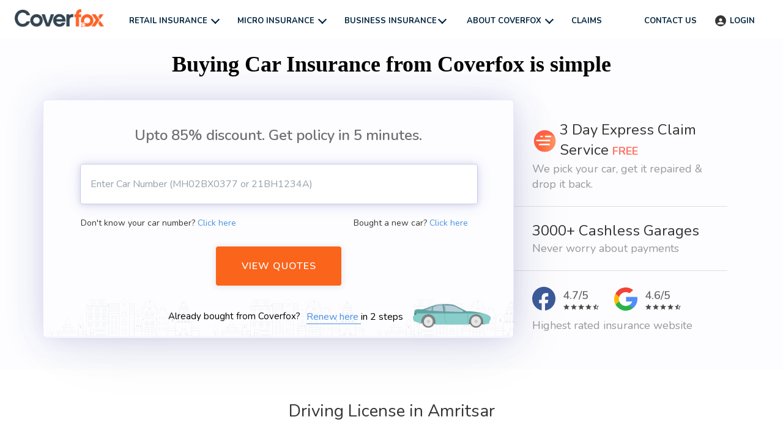

--- FILE ---
content_type: text/html; charset=utf-8
request_url: https://www.coverfox.com/driving-license/punjab/amritsar/
body_size: 23176
content:

<!DOCTYPE html>

<html lang="en">
<head>

<meta content="text/html; charset=utf-8" http-equiv="content-type"/>
<meta content="IE=edge, chrome=1" http-equiv="X-UA-Compatible"/>
<meta content="width=device-width, initial-scale=1.0, maximum-scale=1.0, user-scalable=no" name="viewport"/>
<title data-cms-content="meta_title">Amritsar Driving License: How to Get DL in Amritsar?</title>
<meta content="Discover the step-by-step process to apply for a driving license in Amritsar. Learn about DL types, eligibility, required documents, fees for a DL in Amritsar, and the test procedure." data-cms-attr="content:meta_descr" name="description"/>
<meta content="" data-cms-attr="content:meta_keywords" name="keywords"/>
<!-- Schema.org markup for Google+ -->
<meta content="Amritsar Driving License: How to Get DL in Amritsar?" data-cms-attr="content:meta_gplus_title" itemprop="name"/>
<meta content="Discover the step-by-step process to apply for a driving license in Amritsar. Learn about DL types, eligibility, required documents, fees for a DL in Amritsar, and the test procedure." data-cms-attr="content:meta_gplus_desc" itemprop="description"/>
<meta content="https://cms-img.coverfox.com/driving-license-in-amritsar.png" data-cms-attr="content:meta_gplus_img" itemprop="image"/>
<!-- Twitter Card data -->
<meta content="summary_large_image" data-cms-attr="content:twitter_card" name="twitter:card"/>
<meta content="@coverfoxOfficl" name="twitter:site"/>
<meta content="Amritsar Driving License: How to Get DL in Amritsar?" data-cms-attr="content:meta_twitter_title" name="twitter:title"/>
<meta content="Discover the step-by-step process to apply for a driving license in Amritsar. Learn about DL types, eligibility, required documents, fees for a DL in Amritsar, and the test procedure." data-cms-attr="content:meta_twitter_descr" name="twitter:description"/>
<meta content="" data-cms-attr="content:meta_twitter_author_handle" name="twitter:creator"/>
<!-- Twitter summary card with large image must be at least 280x150px -->
<meta content="https://cms-img.coverfox.com/driving-license-in-amritsar.png" data-cms-attr="content:meta_twitter_img" name="twitter:image:src"/>
<!-- Open Graph data -->
<meta content="Amritsar Driving License: How to Get DL in Amritsar?" data-cms-attr="content:meta_og_title" property="og:title"/>
<meta content="article" data-cms-attr="content:meta_og_type" property="og:type"/>
<meta content="https://www.coverfox.com/driving-license/punjab/amritsar/" data-cms-attr="content:meta_og_url" property="og:url"/>
<meta content="https://cms-img.coverfox.com/driving-license-in-amritsar.png" data-cms-attr="content:meta_og_image" property="og:image"/>
<meta content="Discover the step-by-step process to apply for a driving license in Amritsar. Learn about DL types, eligibility, required documents, fees for a DL in Amritsar, and the test procedure." data-cms-attr="content:meta_og_desc" property="og:description"/>
<meta content="Coverfox Insurance" property="og:site_name"/>
<meta content="" data-cms-attr="content:meta_fb_author_profile" property="article:author"/>
<meta content="https://www.facebook.com/coverfoxOfficial" property="article:publisher"/>
<link href="https://assets.coverfox.com/static/img/favicon.c6abebd19042.ico" rel="shortcut icon" type="image/x-icon"/>
<!-- Important for Domain insights on Facebook -->
<meta content="545910808767230" property="fb:app_id"/>
<!-- Schema Block -->
<script type="application/ld+json">
        {
        "@context": "http://schema.org",
        "@type": "Organization",
        "url": "https://www.coverfox.com/",
        "name": "Coverfox",
        "logo": "https://assets.coverfox.com/static/global/img/logos/brand_logo.83d9824536ae.png",
        "sameAs": [
        "",
        "https://www.facebook.com/coverfoxOfficial",
        "https://www.youtube.com/channel/UCdRU43Vg0L5O3JytODpFATQ/feed ",
        "https://x.com/Coverfox",
        "https://in.linkedin.com/company/coverfox-official "
        ],
        "contactPoint": [
        {
        "@type": "ContactPoint",
        "telephone": "+91-022-4897-1018",
        "contactType": "Customer Service",
        "ContactOption": ["TollFree"]
        }
        ]
        }
    </script>
<script type="application/ld+json">
        [
        {
        "@context": "http://schema.org/",
        "@type": "SiteNavigationElement",
        "name": "Car Insurance",
        "url": "https://www.coverfox.com/car-insurance/"
        },
        {
        "@context": "http://schema.org/",
        "@type": "SiteNavigationElement",
        "name": "Two Wheeler Insurance",
        "url": "https://www.coverfox.com/two-wheeler-insurance/"
        },
        {
        "@context": "http://schema.org/",
        "@type": "SiteNavigationElement",
        "name": "Health Insurance",
        "url": "https://www.coverfox.com/health-insurance/"
        },
        {
        "@context": "http://schema.org/",
        "@type": "SiteNavigationElement",
        "name": "Term Insurance",
        "url": "https://www.coverfox.com/term-insurance/"
        }
        ]
        </script>
<!-- Schema Block Ends-->
<link data-cms-attr="href:canonicalUrl" href="https://www.coverfox.com/driving-license/punjab/amritsar/" rel="canonical"/>
<meta content="Chaitali Mehendale" itemprop="author"/>
<meta content="Driving License in Amritsar" itemprop="headline"/>
<meta content="Coverfox" itemprop="publisher"/>
<meta content="2025-08-01T17:22:49.121464+05:30" itemprop="dateModified"/>
<meta content="2018-06-25T17:46:56.535088+05:30" itemprop="datePublished"/>
<link crossorigin="" href="https://assets.coverfox.com" rel="dns-prefetch preconnect"/>
<link crossorigin="" href="https://cms-img.coverfox.com" rel="dns-prefetch preconnect"/>
<link href="https://fonts.googleapis.com/css?family=Nunito:400,600,700&amp;display=swap" media="none" onload="this.media='all';this.onload=null;" rel="stylesheet" type="text/css"/>
<noscript><link href="https://fonts.googleapis.com/css?family=Nunito:400,600,700&amp;display=swap" rel="stylesheet"/></noscript>
<link href="https://assets.coverfox.com/static/css/base_product_variables.a9f1ac119158.css" rel="stylesheet"/>
<link href="https://assets.coverfox.com/static/css/quote-generation-loader.1a151468b8dc.css" rel="stylesheet"/>
<link href="https://assets.coverfox.com/static/css/site-common.47c8086c1158.css" rel="stylesheet"/>
<link href="https://assets.coverfox.com/static/css/base.8018858da788.css" media="print" onload="this.media='all'" rel="stylesheet"/>
<link href="https://assets.coverfox.com/static/css/cms.7fe724aa7b82.css" rel="stylesheet"/>
<style type="text/css">
		body, h1, h2, h3, h4, h5, h6, .h1, .h2, .h3, .h4, .h5, .h6, button {
			font-family:  "Nunito", Helvetica, Tahoma, Arial, sans-serif;
		}
	</style>
<style name="css_root_variables" type="text/css">
                    :root,::before,::after {--logout-link-header: rgb(255 255 255 / 0.5)
                }
            </style>
<script name="layoutbasehtml" type="text/javascript">
        // CFX-4068 - reload page without fs or ft for query-params case
        function getQueryValuesFromURL() {
            let search = (window.location.search).substr(1)
            return search
                ? JSON.parse(
                        '{"' +
                            search.replace(/&/g, '","').replace(/=/g, '":"') +
                            '"}',
                        function(key, value) {
                            return key === '' ? value : decodeURIComponent(value)
                        }
                )
                : {}
        }
        function objectToQueryString(obj) {
            if (typeof obj !== 'object') return
            let query = ''
            for (var key in obj) {
                query += '&' + key + '=' + obj[key]
            }
            return query ? '?' + query.substr(1) : ''
        }
        (function() {
            const queryParams = getQueryValuesFromURL()
            const queryParamRegNo = queryParams['vehicle_reg_no']
            const queryParamMobNo = queryParams['mobile']
            const queryParamUser = queryParams['user-name']
            const queryParamEmail = queryParams['email']
            const queryParamVehicleId = queryParams['vehicle_id']
            const queryParamRTO = queryParams['rto']
            if (
                (queryParamRegNo ||
                queryParamMobNo ||
                queryParamUser ||
                queryParamEmail ||
                queryParamVehicleId ||
                queryParamRTO) &&
                (queryParams.fs && queryParams.ft)
            ){
                delete queryParams.fs
                delete queryParams.ft
                const query = objectToQueryString(queryParams)
                window.location.search = query
            }
        })()

        if (typeof dataLayer === "undefined") {
            var dataLayer = [];
        }
        if (typeof dataLayerPreGTMEvents === "undefined") {
            var dataLayerPreGTMEvents = []
        }
        window['pushToDataLayer'] = function(eventName, data, isNonCustomEvent=false) {
            if (localStorage.getItem('isTraccarMode')) {
                if (!data) { data = {}}
                data.source = 'fos_app'
            }
            const eventObj = {
                event: isNonCustomEvent ? 'non_custom_event' : 'custom_event',
                event_name: eventName,
                ...(data || {})
            }
            if (window['gtm'] && window['gtm'].gtm_push || window['gtmDidInit']) {
                dataLayer.push(eventObj)
            } else {
                dataLayerPreGTMEvents.push(eventObj)
            }
        }
        let preGTMEventsCounter = 0, preGTMEventsTimer = 0;
        function triggerPreGTMEvents() {
            if ((window['gtm'] && window['gtm'].gtm_push || window['gtmDidInit']) && dataLayerPreGTMEvents.length) {
                dataLayerPreGTMEvents.forEach(event => {
                    dataLayer.push(event)
                });
                dataLayerPreGTMEvents = [];
                clearTimeout(preGTMEventsTimer)
            } else {
                preGTMEventsTimer = setTimeout(() => {
                    preGTMEventsCounter < 5 && triggerPreGTMEvents()
                    preGTMEventsCounter++
                }, 1500);
            }
        }
        triggerPreGTMEvents()
    </script>
<script type="text/javascript">
        window['pageParseStart'] = new Date();
        
        var GADATA = "";
        var USER_DETAILS = {"role": null, "code": null}
        var CONTACT_US = {
            'car': '022 4897 1018',
            'bike': '022 4897 1018',
            'health': '022 4897 1018',
            'travel': '022 4897 1018',
            'term': '022 4897 1018',
            'other': '022 4897 1018',
            'aegon': '1800 209 9090',
            'tollFree': '022 4897 1018'
        };
        var KYC_COMPLETED =  false ;
        var KYC_STAGE = "";
        var KYC_MODE = "";
        var KYC_PRODUCTS = ["health", "car", "bike"]
        var KYC_ENABLED = !!KYC_MODE && KYC_MODE !== "disabled" && KYC_PRODUCTS && KYC_PRODUCTS.length && KYC_PRODUCTS.some(prod => prod === 'bike')
        var MOBILE_PREQUOTES_HIDE = "False" === "True"
        var IS_ADVISOR_LOGGED_IN = "False" == "True"
        var POS_CODE = "";
        var HOME_MOBILE_MANDATORY = "True" === "True"
        var MANDATORY_PHONE_FOR_VAHAN_PREQUOTE = "True" === "True"
        var MANDATORY_PHONE_FOR_FB_PREQUOTE = "False" === "True"
        var MANDATORY_PHONE_FOR_NEW_PREQUOTE = "False" === "True"
        var MANDATORY_PHONE_FOR_HEALTH_LEAD = "False" === 'True'
        var BIKE_PINCODE_VALIDATION_FIELDS = ["add_pincode"] || []
        var IS_DEALER =  false ;
        var IS_MOBILE =  false ;
        var CSRF_TOKEN = 'lWdWAigL85u087nlcgzyQrPtktwwaJOVkd0v1Lxl6okGXY9o7uJ7rvdGN1vbVdXa';
        var STATIC_URL = 'https://assets.coverfox.com/static/';
        var SALES_CHANNEL = "coverfox"
        var ENABLE_OTP_ON_REVIEW = '' === 'True'
        var CONFIRM_YOUR_CAR_VAHAN_FLOW = "False" === "True"
        var DEFAULT_EXPIRED_MORE_THAN_90 = "False" === "True"
        var SHOW_PRODUCT_WIDGETS_ONLY = "False" === "True"
        var IS_FLIPKART_FLOW = "False" === "True"
        var IS_PARTNER = "False" === "True"
        var APP_SHORTNAME_POS = "Coverdrive"
        var CFEXCHANGE_PAYOUT_COMMISSION_ENDPOINT = ""
        var SHOW_POS_UPFRONT_COMMISSION = "False" === "True"
        var BIKE_POS_UPFRONT_COMMISSION = "False" === "True"
        var BRAND_NAME = "Coverfox"
        var USED_CAR_FLOW = "False" === "True"
        var FASTLANE_ENABLE = "True" === "True"
        var TERM_OTP_ENABLE = "True" === "True"
        var OTP_ENABLED_INSURERS = ["royal-sundaram", "liberty-videocon"] || []
        var BH_ENABLED_INSURERS = ["royal-sundaram", "go-digit", "tata-aig", "bajaj-allianz", "hdfc-ergo", "icici-lombard"] || []
        var OTP_LOGIN_PHONE =  null ;
        var AVAILABLE_PRODUCTS = ["health", "car", "bike", "term", "group", "micro_insurance", "business_insurance"];
        var PRODUCT_NAME =  '' ;
        var THANKS_PAGE_CONFIGURED_PRODUCTS = ["car", "bike", "health"];
        var SHOW_CRN_ID = 'False' === 'True'
        var CRN_NUMBER = '';
        var ORGANIZATION_CIN = 'U66000MH2013PTC243810'
        var ENABLE_GENERATE_LEAD = 'True' === 'True'
        var TNC_LINK = 'https://www.coverfox.com/terms-and-conditions/'
        var B2C_TERM_CONDITIONS_LINK = 'https://www.coverfox.com/terms-and-conditions/'
        var SHARE_PROPOSAL = 'False' === 'True'
        var IS_LONGTERM_PLANS_ENABLED = "False"
        var IS_OTP_ENABLED = "False" === "True"
        var ENABLE_BUNDLING = "True" === "True"
        var BUNDLING_INSURERS = ENABLE_BUNDLING ? ["tata-aig", "go-digit", "liberty-videocon", "future-generali", "icici-lombard"] : [];
        var STRICT_BUNDLING_INSURERS = [] || []
        var REGISTERED_NAME = "Coverfox Insurance Broking Pvt. Ltd."
        var IS_PYP_VEHICLE_MANDATORY = "False" === 'True' &&  "coverfox" == 'pos'
        var IS_PYP_VEHICLE_MANDATORY_INSURERS = [] || []
        var SHOW_QUOTE_FAILURES = ["comprehensive", "hybrid", "own_damage", "third_party"] || [];
        var BUNDLED_INSURER_BASIC_PLANTYPE_MAP = {"go-digit": {"comprehensive": "FW-TERM1-PKG-BASIC", "own_damage": "FW-OD-TERM1-PKG-BASIC", "third_party": "FW-TERM1", "hybrid": "FW-CP1TP2-PKG-BASIC", "tppd": "FW-TPPD-TERM1"}, "tata-aig": {"comprehensive": "FW-TERM1-PKG-SILVER", "own_damage": "FW-OD-TERM1-PKG-SILVER", "third_party": "FW-TERM1", "hybrid": "FW-CP1TP2-PKG-SILVER", "tppd": "FW-TPPD-TERM1"}, "liberty-videocon": {"comprehensive": "FW-TERM1-PKG-BASIC", "own_damage": "FW-OD-TERM1-PKG-BASIC", "third_party": "FW-TERM1", "hybrid": "FW-CP1TP2-PKG-BASIC", "tppd": "FW-TPPD-TERM1"}, "future-generali": {"comprehensive": "FW-TERM1-PKG-BASIC", "own_damage": "FW-OD-TERM1-PKG-BASIC", "third_party": "FW-TERM1", "hybrid": "FW-CP1TP2-PKG-BASIC", "tppd": "FW-TPPD-TERM1"}, "icici-lombard": {"comprehensive": "FW-TERM1-PKG-BASIC", "own_damage": "FW-OD-TERM1-PKG-BASIC", "third_party": "FW-TERM1", "hybrid": "FW-CP1TP2-PKG-BASIC", "tppd": "FW-TPPD-TERM1"}} || []
        var COMMERCIAL_BUNDLED_INSURER_BASIC_PLANTYPE_MAP = {"go-digit": {"comprehensive": "FW-TERM1", "own_damage": "FW-TERM1", "third_party": "FW-TERM1", "hybrid": "FW-TERM1"}, "tata-aig": {"comprehensive": "FW-TERM1", "own_damage": "FW-TERM1", "third_party": "FW-TERM1", "hybrid": "FW-TERM1"}, "liberty-videocon": {"comprehensive": "FW-TERM1-PKG-BASIC", "own_damage": "FW-OD-TERM1-PKG-BASIC", "third_party": "FW-TERM1", "hybrid": "FW-CP1TP2-PKG-BASIC", "tppd": "FW-TPPD-TERM1"}, "future-generali": {"comprehensive": "FW-TERM1-PKG-BASIC", "own_damage": "FW-OD-TERM1-PKG-BASIC", "third_party": "FW-TERM1", "hybrid": "FW-CP1TP2-PKG-BASIC", "tppd": "FW-TPPD-TERM1"}, "icici-lombard": {"comprehensive": "FW-TERM1-PKG-BASIC", "own_damage": "FW-OD-TERM1-PKG-BASIC", "third_party": "FW-TERM1", "hybrid": "FW-CP1TP2-PKG-BASIC", "tppd": "FW-TPPD-TERM1"}} || []
        var SINGLE_ZDTYPE_BUNDLED_INSURERS_MAP = {"UNLIMITED_ZD": ["liberty-videocon"], "TWO_CLAIM_ZD": ["future-generali"]} || []
        var HIDE_PLAN_TYPE_INSURERS = ["icici-lombard"] || []
        var MAX_CNG_KIT_VALUE = 40000 || '';
        var BANK_DETAILS_ENABLED_INSURERS = [] || []
        var BANK_ENABLED_FIELDS = {"sbi": {"cust_bank_account_no": {"required": false}, "cust_bank_ifsc": {"required": false}}} || []
        var BUNDLED_INSURER_INDIVIDUAL_PLANTYPE_MAP = {"tata-aig": {"comprehensive": "FW-TERM1", "own_damage": "FW-OD-TERM1", "third_party": "FW-TERM1", "hybrid": "FW-CP1TP2"}} || []
        var TENANT_NAME = "coverfox";
        var ENABLE_SUPER_TOPUP = "True" === 'True'
        var ENABLE_POS_IMAGE_ZOOM = "False" === 'True'
        var RENEWAL_ALLOWED_INSURERS = ["reliance", "iffco-tokio", "future-generali", "bharti-axa", "magma-hdi", "liberty-videocon", "go-digit", "zuno", "acko", "bajaj-allianz", "hdfc-ergo", "icici-lombard", "national-insurance", "royal-sundaram", "tata-aig", "united-india", "sbi"];
        var ENABLE_SBI_SPECIAL_DECLARATION = "False" === "True"
        var IS_POS_PROFILE_PIC_MANDATORY = 'False' === 'True'
        var SHOW_ALL_HEALTHPLANS_ON_DEFAULT= "False" === 'True'
        var NOMINEE_DETAILS_MANDATORY_INSURERS = ["hdfc-ergo", "sbi"] || []
        var IS_HEALTH_POS_MSITE_FILTER_ENABLED= "False" === 'True'
        var ENABLE_PINCODE_ON_PREQUOTES = "False" === 'True'
		var SKIP_PREFILL_BIKE_PREQUOTES = "" === 'True'
        var ENABLE_SHARE_PLANS = 'True' === 'True'
        var ENABLE_PAY_AS_YOU_DRIVE = []
		var SKIP_PREFILL_BIKE_PREQUOTES = "" === 'True'
		var SKIP_PREFILLING_PREQUOTES_DATA = "False" === 'True'
		var PAYNEARBY_GO_TO_HOME_BUTTON = "False" === 'True'
        var USE_USER_SELECTED_EXPIRY_DATE = "False" === "True"
        var CIBIL_ENABLED_INSURERS = [] || []
        var DISABLE_KYC_FOR_COMPANY_CAR_INSURERS = [];

        window.ready = function(fn) {
            if (document.readyState != 'loading') {
                fn();
            } else if (document.addEventListener) {
                document.addEventListener('DOMContentLoaded', fn);
            } else {
                document.attachEvent('onreadystatechange', function() {
                if (document.readyState != 'loading')
                    fn();
                });
            }
            //localStorage.setItem('COVERFOX_APP_SALES_CHANNEL', true)
            if(window['COVERFOX_APP_SALES_CHANNEL'] && (
                window['COVERFOX_APP_SALES_CHANNEL'] == 'androidb2c' ||
                window['COVERFOX_APP_SALES_CHANNEL'] == 'iosb2c')
                ){
                localStorage.setItem('COVERFOX_APP_SALES_CHANNEL', true)
                localStorage.setItem('APP_SALES_CHANNEL_VAL', window['COVERFOX_APP_SALES_CHANNEL'])
            }
        }
        var CAR_TANDC_LINK = "/terms-and-conditions/";
        var CAR_PRIVACY_POLICY_LINK = ""
        var insurerKycAddressHide = ["universal-sompo", "royal-sundaram", "national-insurance"];
        var LOSS_DECLARATION_INSURERS = ["national-insurance"]
        var LOSS_DECLARATION_COVERAGE_TYPES = ["comprehensive", "own_damage", "hybrid"]
        var EXTRA_MANDATORY_DECLARATION_INSURER = ["national-insurance"] || []
        var IS_EXTRA_MANDATORY_DECLARATION = "True" === "True"
        var ENABLE_DLS_V2 = "False" === "True"
        var ENABLE_BH = "True" === "True"
        var ENABLE_CAR_TOLLFREE = "True" === "True"
        var ENABLE_UNLIMITED_ZD_CLAIM = "False" === "True"
        var ENABLE_CAR_OWNERSHIP = "False" === 'True';
        var POS_AGGREMENT_DOC = "None";
        var IS_POS_REFERRAL_EMAIL_ENABLED = 'False' === 'True'
		    var IS_POS_REFERRAL_CODE_RADIO_OPTION_ENABLED = 'False' === 'True'
        var POS_REFERRAL_DATA_TYPE = 'TextInput';
		    var POS_FIELD_NAME_FOR_REFERRAL = 'Referral'
        var IS_RENEWAL_NCB_DISABLE_ALLOWED = "True" === "True";

        var QUOTE_TITLE_FOOTER = "";
        var REVIEW_DECLARATION_EXTRA_LINE =  ("False" == "True");
		    var IS_MSITE_TOLLFREE_ENABLED_ON_QUOTE_PAGE = "True" === "True"
        var CALL_TO_SUPPORT_FLOATER = "False" === "True"
        var ENABLE_MMV_EDIT_POPUP_ON_NOT_YOUR_BIKE = "False" === "True"
		var IS_POS_REFERRAL_MOBILE_NO_ENABLED = 'False' === 'True'
		var IS_REFERRED_BY_TXT_ENABLED = 'False' === 'True'
		var IS_POS_REFERRAL_NAME_ENABLED = 'False' === 'True'
        var IS_CRM_URL = "False" === "True"
        var RENEWAL_APP_SHORTNAME = 'Coverfox'
        var INSURER_REQUIRE_INSPECTION_PYD = ["reliance"] || []
        var DISABLE_KYC_FOR_COMPANY_CAR_INSURERS = [];
        // add context variables above this line
        var PRODUCT_CONFIGURATION = {"twowheeler": {"quote": {"show_advanced_fields": false, "enable_tppd": false}, "results": {"edit_mmv": true, "edit_policy_details": true, "generate_lead": true, "show_pped_capture": true, "edit_addons": true, "edit_idv": true, "allow_share_quote": false, "show_flexi_discount": false, "show_advisor_discount": false, "show_facto": true, "show_no_insurers_msg": true, "show_premium_without_gst": true, "show_custom_idv_option": false, "show_additional_idv_options": true, "show_advisor_chat": false, "show_with_pa_default": false, "show_with_pa_new_bike": true, "hide_coverage_type_selector_new_bike": false, "enable_tppd": false, "show_crn_number": false}, "proposal": {"allow_change_insurer": true, "show_premium_breakup": true, "allow_transition_to_quote_form": true, "always_show_financier_field": true, "show_gst_on_summary": true, "show_with_pa_default": false, "allow_share_quote": false, "show_crn_number": false}}, "fourwheeler": {"quote": {"generate_lead": true, "mobile_mandatory": true, "enable_tppd": false}, "results": {"edit_mmv": true, "edit_policy_details": true, "generate_lead": true, "show_pped_capture": true, "edit_addons": true, "edit_idv": true, "allow_share_quote": false, "show_flexi_discount": false, "show_advisor_discount": false, "show_express_claims": false, "show_facto": true, "show_no_insurers_msg": true, "show_premium_breakup": true, "show_premium_without_gst": true, "show_coverage_type_details": true, "show_with_pa": false, "enable_pa_saod_pos": false, "enable_tppd": false, "show_crn_number": false}, "proposal": {"allow_change_insurer": true, "show_premium_breakup": true, "allow_transition_to_quote_form": true, "show_payment_options": false, "show_express_claims": false, "show_tollfree": true, "redirect_upload_rc_pyp": false, "show_ppd": true, "show_gst_on_summary": true, "allow_share_quote": false, "show_crn_number": false}}, "term": {"quote": {"mobile_mandatory": true, "block_ab": false, "show_dob_field": false, "pos_user_uuid": null}, "results": {"allow_transition_to_quote_form": true, "show_naspro": true, "generate_lead": true, "show_advisor_chat": true, "default_frequency": "M", "show_share_results": true, "block_ab": false, "show_dob_field": false, "is_advisor": false, "show_faqs_for_mobile": true, "show_rop_selector": false}, "planquote": {"allow_rider_selection": true, "block_ab": false, "allow_redirection_riders": true, "q2p_testing_allowed": false}, "proposal": {"pos_user_uuid": null}}, "ulip": {"quote": {"pos_data": {"sales_channel": "coverfox", "pos_user_uuid": null}}}, "health": {"results": {"generate_lead": true, "show_advisor_chat": true}}, "gcv": {"quote": {"generate_lead": true, "mobile_mandatory": false, "show_advanced_fields": true, "show_crn_number": false}, "results": {"allow_change_insurer": true, "edit_mmv": false, "edit_policy_details": false, "generate_lead": true, "show_pped_capture": true, "edit_addons": true, "edit_idv": true, "allow_share_quote": true, "show_flexi_discount": false, "show_advisor_discount": false, "show_express_claims": false, "show_facto": false, "show_no_insurers_msg": true, "show_premium_breakup": true, "show_premium_without_gst": false, "show_coverage_type_details": true, "show_with_pa": false}}};
        document.domain = "coverfox.com";
    </script>
<!-- Use For Globals from Child Template -->
<script>
    window.loadAssets = function (array, callback) {
        var loader = function ( script , handler) {
            let url = script && script.url;
            let options = script && script.options ? script.options : {};
            if (!url) {
                console.warn("Missing params");
                return;
            }
            embed(url, options ,handler);
        };
        (function run() {
            if (array.length != 0) {
                loader(array.shift(), run);
            } else {
                callback && callback();
            }
        })();
        function embed(url, options ,handler) {
            let element;
            element = document.createElement("script");
            element.src = url;
            element.defer = options && options.defer ? true : false

            element.onload = element.onreadystatechange = function () {
                element.onreadystatechange = element.onload = null;
                handler();
            }
            var head = document.getElementsByTagName("head")[0];
            (head || document.body).appendChild(element);

        }
    }
</script>
</head>
<body class="">
<header class="react_native_hide">
<div class="header-wrapper" data-cms-attr="class:client_header_class" id="top-bar">
<div class="main-header">
<div class="hamburger-menu visible-xs">
<label class="nav-icon" for="flyout-menu-open">
<div class="bar"></div>
<div class="bar"></div>
<div class="bar"></div>
</label>
</div>
<div class="logo coverfox">
<a href="/"><img alt="Coverfox.com" data-cms-attr="src:cf_logo_src|width:logoWidth|height:logoHeight|alt:cf_logoAlt" height="20" src="https://assets.coverfox.com/static/global/img/logos/brand_logo.83d9824536ae.png" width="98"/></a>
</div>
<ul class="nav-items-left hidden-xs header-ver2">
<li class="nav-item-dropdown">
<span>Retail Insurance</span>
<span class="menu-dropdown-font"></span>
<ul class="nav-list">
<li class="nav-sub-menu-item-dropdown">
<a id="motor-to-product">Car</a>
<span class="menu-dropdown-font"></span>
<!-- <div class="exp-coll">
			<span class="coll dropdown-icon"></span>
			<span class="exp dropdown-icon"></span>
		</div> -->
<ul class="nav-list">
<li>
<a href="/car-insurance/">Car Insurance</a>
</li>
<li>
<a href="/car-insurance/companies/">Companies</a>
</li>
<li>
<a href="/car-insurance/third-party-car-insurance/">Third party car insurance</a>
</li>
<li>
<a href="/car-insurance/comprehensive-car-insurance/">Comprehensive car insurance</a>
</li>
<li>
<a href="/car-insurance/car-insurance-premium-calculator/">Car insurance calculator</a>
</li>
<li>
<a href="/car-insurance/add-ons/zero-depreciation/">Zero Dep Car Insurance</a>
</li>
<li>
<a href="/car-insurance/articles/"> Car Insurance Articles</a>
</li>
<li>
<a href="/car-insurance/cashless-garages/"> Cashless Garages</a>
</li>
</ul>
</li>
<li class="nav-sub-menu-item-dropdown">
<a id="two-wheeler-insurance">Bike</a>
<span class="menu-dropdown-font"></span>
<ul class="nav-list">
<li>
<a href="/two-wheeler-insurance/">Two Wheeler Insurance</a>
</li>
<li>
<a href="/two-wheeler-insurance/companies/">Two Wheeler Insurance Companies</a>
</li>
<li>
<a href="/two-wheeler-insurance/two-wheeler-insurance-claim/">Two Wheeler Insurance Claim</a>
</li>
<li>
<a href="/two-wheeler-insurance/two-wheeler-insurance-premium-calculator/">Two Wheeler premium Calculator</a>
</li>
<li>
<a href="/two-wheeler-insurance/third-party-two-wheeler-insurance/">Third party Bike insurance</a>
</li>
<li>
<a href="/two-wheeler-insurance/multiyear-bike-insurance/">Multiyear Bike Insurance</a>
</li>
<li>
<a href="/two-wheeler-insurance/articles/">Bike Insurance Articles</a>
</li>
</ul>
</li>
<li class="nav-sub-menu-item-dropdown">
<a id="health-to-product">Health</a>
<span class="menu-dropdown-font"></span>
<ul class="nav-list">
<li>
<a href="/health-insurance/">Health Insurance</a>
</li>
<li>
<a href="/health-insurance/companies/">Companies</a>
</li>
<li>
<a href="/health-insurance/mediclaim-policy/">Mediclaim Policy</a>
</li>
<li>
<a href="/health-insurance/individual-health-insurance/">Individual Health Insurance plans</a>
</li>
<li>
<a href="/health-insurance/critical-illness-insurance/">Critical illness insurance</a>
</li>
<li>
<a href="/health-insurance/senior-citizens-health-insurance/">Senior citizen health insurance</a>
</li>
<li>
<a href="/health-insurance/arogya-sanjeevani-policy/">Arogya sanjeevani policy</a>
</li>
<!-- CFX-2923 -->
<!--<li>
				<a href="/covid-plan/">Coronavirus Health insurance</a>
			</li>-->
<li>
<a href="/health-insurance/articles/"> Health Insurance Articles</a>
</li>
<li>
<a href="/health-insurance/network-hospitals/"> Network Hospitals</a>
</li>
</ul>
</li>
<li class="nav-sub-menu-item-dropdown">
<a id="term-to-product">Term</a>
<span class="menu-dropdown-font"></span>
<ul class="nav-list">
<li>
<a href="/term-insurance/">Term Insurance</a>
</li>
<li>
<a href="/term-insurance/term-insurance-companies/">Companies</a>
</li>
<li>
<a href="/life-insurance/">Life insurance</a>
</li>
<li>
<a href="/life-insurance/life-insurance-calculator/">Life Insurance calculator</a>
</li>
<li>
<a href="/term-insurance/term-insurance-calculator/">Term Insurance calculator</a>
</li>
<li>
<a href="/life-insurance-plans/">Life Insurance Plans</a>
</li>
<li>
<a href="/term-insurance/articles/1-crore-term-insurance/">1 crore term insurance</a>
</li>
<li>
<a href="/term-insurance/term-insurance-comparison/">Compare Term Insurance</a>
</li>
<li>
<a href="/term-insurance/buy-term-insurance/">Buy Term Insurance</a>
</li>
<li>
<a href="/life-insurance-renewals/">Term Insurance Renewals</a>
</li>
<li>
<a href="/term-insurance/articles/">Term Insurance Articles</a>
</li>
<li>
<a href="/life-insurance/articles/"> Life Insurance Articles</a>
</li>
</ul>
</li>
</ul>
</li>
<li class="nav-item-dropdown">
<span>Micro Insurance</span>
<span class="menu-dropdown-font"></span>
<ul class="nav-list business-insurance-nav-list">
<li>
<a href="https://www.coverfox.com/micro-insurance/sehat-suraksha/" target="_blank">Coverfox Sehat Suraksha</a>
</li>
<!-- <li>
                            <a href="https://www.coverfox.com/micro-insurance/sehat-sathi/" target="_blank">Coverfox Sehat Sathi</a>
                        </li> -->
<li>
<a href="https://www.coverfox.com/sankalp-suraksha/bajaj-allianz-climatesafe-insurance/" target="_blank">Coverfox Sankalp Suraksha</a>
</li>
</ul>
</li>
<li class="nav-item-dropdown business-insurance-dropdown">
<span>Business Insurance</span>
<span class="menu-dropdown-font"></span>
<ul class="nav-list business-insurance-nav-list">
<li>
<a href="https://www.ilgi.co/ICICIL/bIfUS4" target="_blank">Fire</a>
</li>
<li>
<a href="https://www.ilgi.co/ICICIL/En6ywO" target="_blank">Workmen Compensation</a>
</li>
<li>
<a href="https://www.ilgi.co/ICICIL/tuW3Wu" target="_blank">Contractor's All Risk Insurance</a>
</li>
<li>
<a href="https://www.ilgi.co/ICICIL/JWG323" target="_blank">Marine Transit Insurance</a>
</li>
<li>
<a href="https://www.ilgi.co/ICICIL/rIgKz9" target="_blank">Marine Open Insurance</a>
</li>
<li>
<a href="https://www.ilgi.co/ICICIL/VmcuxU" target="_blank">Explore Other SME products</a>
</li>
</ul>
</li>
<li class="nav-item-dropdown">
<span>About Coverfox</span>
<span class="menu-dropdown-font"></span>
<ul class="nav-list">
<!--li class="head">Who we are</li-->
<li class="sub-menu-selected"><a href="/about/">About us</a></li>
<!--li><a href="#">Team</a></li-->
<li class="sub-menu-selected"><a href="/articles/">Insurance Blog</a></li>
<!--li class="head">Media and Talks</li-->
<!--li><a href="#">In the press</a></li-->
<!--li><a href="#">Testimonials</a></li-->
<!--li><a href="/tvc/">TV Commercials</a></li-->
</ul>
</li>
<li class="nav-item-dropdown">
<a class="open-claim-form" href="/submit-claim-request/">Claims</a>
</li>
</ul>
<ul class="nav-items-right">
<li class="hidden-xs">
<a class="open-contact-form" href="/contact/">Contact us</a>
</li>
<!-- header login menu -->
<li class="nav-item-dropdown">
<a class="open-login-form" href="/user-login/">
<span class="link-icon"></span>Login
      </a>
</li>
</ul>
</div>
<!-- /.main-header  -->
<!-- header flyout menu -->
</div>
</header>
<script type="text/javascript">
    var userAgent = window.navigator.userAgent.toLowerCase(),
    // safari = /safari/.test(userAgent),
    ios = /iphone|ipod|ipad/.test(userAgent);
    var isIOSDevice = ios;
    isIOSDevice && document.body.classList.add('ios_device')
</script>
<div class="nav-links-content" data-cms-attr="class:baseNavLinksContentClass" data-cms-content="base_nav_links_content"></div>
<!-- Strictly for SEO configurations -->
<div class="hide" data-cms-content="seoConfigDiv">
</div>
<!-- main content of the page -->
<div data-cms-content="md:base_content"><div data-cms-include="components/form_section/section--organic-top-fold-car" data-cms-namespace="form">
<link href="https://assets.coverfox.com/static/css/section--organic-top-fold-hero-master-widget.cd6010a343eb.css" rel="stylesheet" type="text/css"/>
<link href="https://assets.coverfox.com/static/css/section--organic-top-fold.905a7e66a35c.css" rel="stylesheet" type="text/css"/>
<section class="hero-widget">
<div class="hero-widget__header font-mw stashable h1" data-cms-content="title">
    Buying Car Insurance from Coverfox is simple
  </div>
<div class="hero-widget__inner-wrapper organic-car-container">
<div class="hero-widget__form-wrapper">
<div class="hero-widget__form-header line-height-reset margin-top-reset" data-cms-content="subtitle">
            Upto 85% discount. Get policy in 5 minutes.
        </div>
<div id="content">
<!-- Dummy Skeleton for CLS -->
<div>
<svg preserveaspectratio="xMidYMid meet" version="1.1" viewbox="0 0 350 120"><rect clip-path="url(#8mq9b159ht7)" height="120" style='fill: url("#fd01napj4zi");' width="350" x="0" y="0"></rect><defs><clippath id="8mq9b159ht7"><rect height="20" rx="4" ry="4" width="120" x="50" y="30"></rect><rect height="20" rx="4" ry="4" width="120" x="190" y="30"></rect><rect height="20" rx="4" ry="4" width="120" x="50" y="60"></rect><rect height="20" rx="4" ry="4" width="120" x="190" y="60"></rect><rect height="20" rx="4" ry="4" width="120" x="50" y="90"></rect><rect height="20" rx="4" ry="4" width="120" x="190" y="90"></rect></clippath><lineargradient id="fd01napj4zi"><stop offset="0%" stop-color="#f3f3f3" stop-opacity="1"><animate attributename="offset" dur="1s" repeatcount="indefinite" values="-2; 1"></animate></stop><stop offset="50%" stop-color="#e4e3e3" stop-opacity="1"><animate attributename="offset" dur="1s" repeatcount="indefinite" values="-1.5; 1.5"></animate></stop><stop offset="100%" stop-color="#f3f3f3" stop-opacity="1"><animate attributename="offset" dur="1s" repeatcount="indefinite" values="-1; 2"></animate></stop></lineargradient></defs></svg>
</div>
<!-- / Dummy Skeleton for CLS -->
</div>
<div id="instant-renewal-content"></div>
<div class="hero-widget__form-wrapper__renew-block stashable" data-cf="instant-renew-block">
<div class="hfr__title-text">Already bought from Coverfox?</div>
<div class="hfr__link">
<span id="instant-renewal">Renew here </span> in 2 steps
          </div>
</div>
</div>
<div class="hero-widget__side-drawer stashable">
<div class="side-drawer">
<div class="side-drawer__handel side-drawer__handel--express-claim" data-cms-content="side_list1_title">
<div class="sdh__title">
            3 Day Express Claim Service <span>FREE</span>
</div>
<div class="sdh__sub-title">
            We pick your car, get it repaired &amp; drop it back.
        </div>
</div>
<div class="side-drawer__handel side-drawer__handel--numbers" data-cms-content="side_list3_title">
<div class="sdh__title">
            3000+ Cashless Garages
        </div>
<div class="sdh__sub-title">
            Never worry about payments
        </div>
</div>
<div class="side-drawer__handel side-drawer__handel--social" data-cms-content="side_list2_title">
<div class="social-rating-widget">
<div class="social-rating-widget__item social-rating-widget__item--f">
    4.7/5
    <div class="social-rating-widget__stars">
<img alt="star" src="https://assets.coverfox.com/static/img/icons/ic_star__full.03a6db963f82.svg"/>
<img alt="star" src="https://assets.coverfox.com/static/img/icons/ic_star__full.03a6db963f82.svg"/>
<img alt="star" src="https://assets.coverfox.com/static/img/icons/ic_star__full.03a6db963f82.svg"/>
<img alt="star" src="https://assets.coverfox.com/static/img/icons/ic_star__full.03a6db963f82.svg"/>
<img alt="half star" src="https://assets.coverfox.com/static/img/icons/ic-star__half.e85d21789c0f.svg"/>
</div>
</div>
<div class="social-rating-widget__item social-rating-widget__item--g">
    4.6/5
    <div class="social-rating-widget__stars">
<img alt="star" src="https://assets.coverfox.com/static/img/icons/ic_star__full.03a6db963f82.svg"/>
<img alt="star" src="https://assets.coverfox.com/static/img/icons/ic_star__full.03a6db963f82.svg"/>
<img alt="star" src="https://assets.coverfox.com/static/img/icons/ic_star__full.03a6db963f82.svg"/>
<img alt="star" src="https://assets.coverfox.com/static/img/icons/ic_star__full.03a6db963f82.svg"/>
<img alt="half star" src="https://assets.coverfox.com/static/img/icons/ic-star__half.e85d21789c0f.svg"/>
</div>
</div>
</div>
<div class="sdh__sub-title">
            Highest rated insurance website
        </div>
</div>
</div>
<!-- comment out below for FRON-1072 -->
</div>
</div>
</section>
<script type="application/ld+json">
  {
  "@context":"http://schema.org",
  "@type":"FinancialProduct",
  "name": "Car Insurance: Car Insurance Policy Online",
  "url":"https://www.coverfox.com/car-insurance/",
  "mainEntityOfPage":{
  "@type":"WebPage",
  "@id":"https://www.coverfox.com/car-insurance/"
  },
  "broker":{
  "@type":"Organization",
  "name":"Coverfox",
  "url":"https://www.coverfox.com",
  "logo":"https://assets.coverfox.com/static/global/img/logos/brand_logo.83d9824536ae.png"
  },
  "description": "Car Insurance: Get Car Insurance Policy Online Instantly on Coverfox  ✓ Get up to 75% OD Premium Discount ✓Access to 8000+ Cashless Garages. ✓ Paperless Policy.",
  "category":"Insurance"
  }
</script>
<script type="text/javascript">
    window.addEventListener('load', (event) => {
        window['trackEngageEvent'] &&
      window['trackEngageEvent']('car_homepage_load', {
            page_url: window.location.href,
            page_source: document.referrer,
            page_load_time: (new Date() - window['pageParseStart']) + ' ms'
        });
    });
  // USE THIS TO SET ALL REQUIRED FLAGS FOR carQf
  window['IS_MOBILE_DEVICE'] = ("False".toLowerCase()) == "true"
  window['widgetLoadDivId'] = 'content'
  window['carProps'] = {
    showClaimQuestion: window['OLD_BUYER_FLOW'] === '1'
        ? true
        : window['USED_CAR_FLOW']
            ? false
            : true,
    showRecentSearchWidget: false,
    version:'v1',
    contactMandatory: window['USED_CAR_FLOW'] ? false : "True" == "True",
    showMobileFieldUpfront: window['USED_CAR_FLOW'] ? false : ("False") == "False" && "False" === "True",
    hideMobileNumber: window['USED_CAR_FLOW'] ? true : "False" == "True",
    pageId: 'static'
  }
  window.BASE_CSS_URL = "https://assets.coverfox.com/static/css/base.8018858da788.css"

  window.carFlV3BundleURL = "/static/js/build/carFl_v3.2bb7d5148ec9fd06b31f.bundle.js"

  window.carFbV3BundleURL = "/static/js/build/carFb_v3.3f1e4a03108a202feac9.bundle.js"
</script>
<script src="https://assets.coverfox.com/static/js/utils/asyncLoad.b0877c778792.js" type="text/javascript"></script>
<!-- load polyfill only IE 7 or less, only once-->
<script>
    function loadScript(src, done) {
        var js = document.createElement('script');
        js.src = src;
        js.onload = function() {
            done && done();
        };
        js.onerror = function() {
            done && done(new Error('Failed to load script ' + src));
        };
        document.head.appendChild(js);
    }
    (
        'fetch' in window &&
        'Intl' in window &&
        'URL' in window &&
        'Map' in window &&
        'forEach' in NodeList.prototype &&
        'startsWith' in String.prototype &&
        'endsWith' in String.prototype &&
        'includes' in String.prototype &&
        'includes' in Array.prototype &&
        'assign' in Object &&
        'entries' in Object &&
        'keys' in Object &&
        'Promise' in window
    ) || loadScript(

        "/static/js/build/polyfills.bc7c07638cddf6ca4111.bundle.js",
    )
</script>
<script defer="" src="/static/js/build/carFl_v3.2bb7d5148ec9fd06b31f.bundle.js"></script>
<script type="text/javascript">

    window['asyncLoad'] && asyncLoad.loadScript(
          "/static/js/build/commonv2.11f48479bc6725c8b18f.bundle.js",
          function(){
            (function(){
              var instantRenewalElement = document.querySelector('#instant-renewal')
              if(instantRenewalElement){
                instantRenewalElement.addEventListener('click', function(){
                  const WEData = {
                          page_url: window.location.href,
                          page_renew_car: 'Yes',
                    page_source: document.referrer,
                      }
                    window['trackEngageEvent'] && window['trackEngageEvent']('renew_here', WEData)
                  window.closeRenewalPopup = cfLoadWidget('ocr', 'instant-renewal-content', {
                    onClose: function(){
                      window.closeRenewalPopup()
                      window.closeRenewalPopup = null
                    }
                  })
                }, false)
              }
            }())
          },
          { defer: true }
        )
  </script>
<script type="text/javascript">
// to fetch RTO API on view quotes submit
// [/car-insurance/, car-quote-fl.tsx]
window['validate_rto_on_submit'] = true
var BRAND_NAME = "Coverfox"

// Show loader if query params exist
;(function() {
  var urlParams = new URLSearchParams(window.location.search)
  var hasRequiredParams = urlParams.get('mobile') && urlParams.get('submit') && urlParams.get('vehicle_reg_no')
  var isVehicleConfZero = urlParams.get('submit') === '1' && urlParams.get('vehicle_conf_submit') === '0'
  var isRenewalPopup = urlParams.get('renewal_popup') === '1'

  if ((hasRequiredParams && !isRenewalPopup) || isVehicleConfZero) {
    var loaderHTML = '<div id="quote-generation-loader" class="quote-generation-loader-overlay">' +
      '<div class="quote-generation-loader-container">' +
        '<div class="w--spinner">' +
          '<div class="bounce1"></div>' +
          '<div class="bounce2"></div>' +
          '<div class="bounce3"></div>' +
        '</div>' +
        '<p class="loader-message">Discover, compare, and save on the right plans for you — quick, easy, and hassle-free.</p>' +
        '<div class="loader-dummy-cards">' +
          '<div class="loader-dummy-card">' +
            '<div class="loader-dummy-logo"></div>' +
            '<div class="loader-dummy-price"></div>' +
            '<div class="loader-dummy-text"></div>' +
            '<div class="loader-dummy-button"></div>' +
          '</div>' +
          '<div class="loader-dummy-card">' +
            '<div class="loader-dummy-logo"></div>' +
            '<div class="loader-dummy-price"></div>' +
            '<div class="loader-dummy-text"></div>' +
            '<div class="loader-dummy-button"></div>' +
          '</div>' +
          '<div class="loader-dummy-card">' +
            '<div class="loader-dummy-logo"></div>' +
            '<div class="loader-dummy-price"></div>' +
            '<div class="loader-dummy-text"></div>' +
            '<div class="loader-dummy-button"></div>' +
          '</div>' +
          '<div class="loader-dummy-card">' +
            '<div class="loader-dummy-logo"></div>' +
            '<div class="loader-dummy-price"></div>' +
            '<div class="loader-dummy-text"></div>' +
            '<div class="loader-dummy-button"></div>' +
          '</div>' +
        '</div>' +
      '</div>' +
    '</div>'

    document.body.insertAdjacentHTML('beforeend', loaderHTML)

    // Function to hide loader
    window.hideQuoteLoader = function() {
      var loader = document.getElementById('quote-generation-loader')
      if (loader) {
        loader.remove()
      }
    }

    // Auto-hide loader after 10 seconds as fallback
    setTimeout(function() {
      window.hideQuoteLoader && window.hideQuoteLoader()
    }, 10000)

    // Hide loader when modal or confirmation appears
    var checkForModal = setInterval(function() {
      var modal = document.querySelector('.modal-wrapper.reveal, .fb-confirmation-wrapper, .modal-content')
      if (modal) {
        window.hideQuoteLoader && window.hideQuoteLoader()
        clearInterval(checkForModal)
      }
    }, 500)

    // Stop checking after 15 seconds
    setTimeout(function() {
      clearInterval(checkForModal)
    }, 15000)
  }
})()
</script>
</div>
<div data-cms-include="components/section--floating-form-cta" data-cms-namespace="FloatCTA">
<style type="text/css">.desktop-hide{display: none;}</style>
<section class="sticky-form desktop-hide">
<div class="sticky-wrapper">
<div class="sticky-btn-wrapper" id="getQuote">
<button class="w--button w--button--orange-gradient sticky-btn" data-btn="add" title="View Quotes">
                Get Quotes
            </button>
</div>
<!-- <div class="floating-wrapper"> -->
<section class="floating-container" id="floatingContainer">
<!-- <div class="blur_overlay"></div> -->
<div data-cms-content="floating_section_div"><div class="fc__header text-center">
<div class="title__header font-mw">Insurance made simple for you</div>
<div class="title__subheader"> 35+ Insurers. With 350+ Products</div>
</div>
<div class="list-items">
<!-- this.getAttribute('data-myattr') -->
<a class="list-pill first-pill" data-cms-attr="class:car_pill_class|href:car_pill_link" data-rel="car" href="/lp/cms/car-insurance/cf/?network=organic">
<div class="pill-container">
<img alt="Car Insurance" class="width-xl img-responsive" height="40" loading="lazy" src="https://assets.coverfox.com/static/img/SVG/car_side.4003c6cfad49.svg" width="50"/>
<div class="pill-label">Car</div>
</div>
</a>
<a class="list-pill" data-cms-attr="class:bike_pill_class|href:bike_pill_link" data-rel="bike" href="/lp/cms/bike-insurance/cf/?network=organic">
<div class="pill-container">
<img alt="Bike Insurance" class="width-xl img-responsive" height="40" loading="lazy" src="https://assets.coverfox.com/static/img/SVG/Illustration_Bike_1.48204d907da1.svg" width="50"/>
<div class="pill-label">Bike</div>
</div>
</a>
<!--<a class="list-pill first-pill" data-cms-attr="class:term_pill_class|href:term_pill_link" data-rel="term" href="/lp/cms/term-insurance/cf/?network=organic">
<div class="pill-container">
<img alt="Term Insurance" class="img-responsive" width="40" height="40" loading="lazy" src="https://assets.coverfox.com/static/img/SVG/Illustration_Term.05f93933cb39.svg">
<div class="pill-label">Term</div>
</div>
</a>
<a class="list-pill first-pill" data-cms-attr="class:health_pill_class|href:health_pill_link" data-rel="health" href="/lp/cms/health-insurance/cf/?network=organic">
<div class="pill-container">
<img alt="Health Insurance" class="width-xs img-responsive" width="30" height="40" loading="lazy" src="https://assets.coverfox.com/static/img/SVG/Illustration_heart.70fcacfd9923.svg">
<div class="pill-label">Health</div>
</div>
</a>-->
</div>
<div class="sticky-container__close" data-btn="remove" id="closeStickyContainer">
</div>
<style type="text/css">
.sticky-btn-wrapper{max-height:60px;}
.sticky-btn{font-weight:bold;}
</style></div>
</section>
<!-- </div> -->
</div>
</section>
</div>
<div data-cms-include="cms/content-wrapper" data-cms-namespace="drivinglicenseinamritsar"><section class="cms-wrapper grid-960" data-cms-attr="class:wrapperClass">
<div class="container" data-cms-content="md:wrapper_content"><div data-cms-include="cms/section--content" data-cms-namespace="dlinamritsarintro"><div class="cc" data-cms-attr="class:ccClass">
<div class="cc__img" data-cms-attr="class:ccimgClass">
<img alt="" data-cms-attr="src:ccimgSrc|alt:ccimgAlt|width:ccimgWidth|height:ccimgHeight|loading:ccLoading" height="120" loading="lazy" src="" width="150"/>
</div>
<div class="cc__tag" data-cms-attr="class:cctagClass" data-cms-content="cctag"></div>
<div class="cc__title" data-cms-attr="class:cctitleClass" data-cms-content="cctitle"><h1>Driving License in Amritsar</h1></div>
<div class="cc__subtitle" data-cms-attr="class:ccsubtitleClass" data-cms-content="md:ccsubtitle"></div>
<div class="cc__bodytext text-left" data-cms-attr="class:ccbodytextClass" data-cms-content="md:ccbodytext"><p>In the city of Amritsar, no person is eligible to drive a motor vehicle without holding a valid driving license. The Amritsar RTO is established as per rules of the Motor Vehicles Act, 1988 to provide for the building of an effective public transport system in the city. RTO Amritsar is responsible for the issuance of driving license, duplicate driving license, international driving license, renewed driving license and other services related to it. To obtain a driving license in Amritsar, an applicant will have to go through an application process and then a DL test on the basis of which he will be issued the driving license. Application for a DL in Amritsar can be made by following the below-mentioned process.</p>
<p>Travelling without a car or a bike has become a hassle today, and owning one has become more essential than ever. Getting a driving licence, a valid <b><a href="https://www.coverfox.com/car-insurance/">car insurance policy</a></b> and <b><a href="https://www.coverfox.com/two-wheeler-insurance/">bike insurance</a></b> as per your vehicle needs has become an equally valid responsibility. Motor Vehicle Act 1988 mandates to have at least a third-party vehicle insurance and a valid driving licence to be able to drive or ride on public roads of India legally.</p>
</div>
<div class="cc__action" data-cms-attr="class:ccactionParentClass"><a class="w--button w--button--orange" data-cms-attr="class:ccactionClass|href:ccactionHref" data-cms-content="ccactionText" href=""></a></div>
</div></div></div>
</section>
</div>
<div data-cms-include="cms/content-wrapper" data-cms-namespace="typesofamritsardl"><section class="cms-wrapper grid-960 bg-grey" data-cms-attr="class:wrapperClass">
<div class="container" data-cms-content="md:wrapper_content"><div data-cms-include="cms/section--content" data-cms-namespace="typesofdlinamritsar"><div class="cc" data-cms-attr="class:ccClass">
<div class="cc__img" data-cms-attr="class:ccimgClass">
<img alt="" data-cms-attr="src:ccimgSrc|alt:ccimgAlt|width:ccimgWidth|height:ccimgHeight|loading:ccLoading" height="120" loading="lazy" src="" width="150"/>
</div>
<div class="cc__tag" data-cms-attr="class:cctagClass" data-cms-content="cctag"></div>
<div class="cc__title" data-cms-attr="class:cctitleClass" data-cms-content="cctitle"><h2>Types of Driving License in Amritsar</h2></div>
<div class="cc__subtitle" data-cms-attr="class:ccsubtitleClass" data-cms-content="md:ccsubtitle"></div>
<div class="cc__bodytext text-left" data-cms-attr="class:ccbodytextClass" data-cms-content="md:ccbodytext"><p>Below are the types of driving licenses issued in Amritsar on the basis of class of the vehicles.</p>
<ul>
<li>Motorcycle without gear</li>
<li>Motorcycle with gear</li>
<li>Light motor vehicle</li>
<li>Heavy goods vehicle</li>
<li>Heavy passenger vehicle</li>
<li>Medium goods vehicle</li>
<li>Medium passenger vehicle</li>
<li>Invalid carriage</li>
</ul>
</div>
<div class="cc__action" data-cms-attr="class:ccactionParentClass"><a class="w--button w--button--orange" data-cms-attr="class:ccactionClass|href:ccactionHref" data-cms-content="ccactionText" href=""></a></div>
</div></div></div>
</section>
</div>
<div data-cms-include="cms/content-wrapper" data-cms-namespace="amritsareligiblitydl"><section class="cms-wrapper grid-960" data-cms-attr="class:wrapperClass">
<div class="container" data-cms-content="md:wrapper_content"><div data-cms-include="cms/section--content" data-cms-namespace="eligiblityfordlinamritsar"><div class="cc" data-cms-attr="class:ccClass">
<div class="cc__img" data-cms-attr="class:ccimgClass">
<img alt="" data-cms-attr="src:ccimgSrc|alt:ccimgAlt|width:ccimgWidth|height:ccimgHeight|loading:ccLoading" height="120" loading="lazy" src="" width="150"/>
</div>
<div class="cc__tag" data-cms-attr="class:cctagClass" data-cms-content="cctag"></div>
<div class="cc__title" data-cms-attr="class:cctitleClass" data-cms-content="cctitle"><h2>Eligibility Criteria for Obtaining a Driving Licensee in Amritsar</h2></div>
<div class="cc__subtitle" data-cms-attr="class:ccsubtitleClass" data-cms-content="md:ccsubtitle"></div>
<div class="cc__bodytext text-left" data-cms-attr="class:ccbodytextClass" data-cms-content="md:ccbodytext"><p>To obtain a driving license in Amritsar, an applicant has to meet the below eligibility criterion:</p>
<ul>
<li>The applicant should hold a valid learner’s license.</li>
<li>The applicant must be 18 years of age to obtain a permanent DL for driving a private vehicle</li>
<li>The applicant must be 20 years of age to obtain a permanent DL for driving a commercial vehicle</li>
<li>The applicant must be 16 years of age to obtain a permanent DL for driving a motor vehicle not exceeding an engine capacity of 50cc. </li>
<li>The applicant should be aware of all the traffic rules and regulations.</li>
</ul>
</div>
<div class="cc__action" data-cms-attr="class:ccactionParentClass"><a class="w--button w--button--orange" data-cms-attr="class:ccactionClass|href:ccactionHref" data-cms-content="ccactionText" href=""></a></div>
</div></div></div>
</section>
</div>
<div data-cms-include="cms/content-wrapper" data-cms-namespace="documentsrequiredfordliamritsar"><section class="cms-wrapper grid-960 bg-grey" data-cms-attr="class:wrapperClass">
<div class="container" data-cms-content="md:wrapper_content"><div data-cms-include="cms/section--content" data-cms-namespace="documentsfordlinamritsar"><div class="cc" data-cms-attr="class:ccClass">
<div class="cc__img" data-cms-attr="class:ccimgClass">
<img alt="" data-cms-attr="src:ccimgSrc|alt:ccimgAlt|width:ccimgWidth|height:ccimgHeight|loading:ccLoading" height="120" loading="lazy" src="" width="150"/>
</div>
<div class="cc__tag" data-cms-attr="class:cctagClass" data-cms-content="cctag"></div>
<div class="cc__title" data-cms-attr="class:cctitleClass" data-cms-content="cctitle"><h2>Documents Required for Obtaining a Driving License in Amritsar</h2></div>
<div class="cc__subtitle" data-cms-attr="class:ccsubtitleClass" data-cms-content="md:ccsubtitle"></div>
<div class="cc__bodytext text-left" data-cms-attr="class:ccbodytextClass" data-cms-content="md:ccbodytext"><p>Below is the list of documents required by an applicant while applying for a driving license in Amritsar.</p>
<ul>
<li>Application in Form 4</li>
<li>Application in Form 5 if applying for a commercial driving license</li>
<li>Age and address proof documents such as Aadhar card, PAN card</li>
<li>Valid learner’s license</li>
<li>Driver refreshing certificate, if applying for commercial DL</li>
<li>Application fee of Rs. 200</li>
</ul>
</div>
<div class="cc__action" data-cms-attr="class:ccactionParentClass"><a class="w--button w--button--orange" data-cms-attr="class:ccactionClass|href:ccactionHref" data-cms-content="ccactionText" href=""></a></div>
</div></div></div>
</section>
</div>
<div data-cms-include="cms/content-wrapper" data-cms-namespace="amritsardlapplication"><section class="cms-wrapper grid-960" data-cms-attr="class:wrapperClass">
<div class="container" data-cms-content="md:wrapper_content"><div data-cms-include="cms/section--content" data-cms-namespace="dlapplicationinamsarrit"><div class="cc" data-cms-attr="class:ccClass">
<div class="cc__img" data-cms-attr="class:ccimgClass">
<img alt="" data-cms-attr="src:ccimgSrc|alt:ccimgAlt|width:ccimgWidth|height:ccimgHeight|loading:ccLoading" height="120" loading="lazy" src="" width="150"/>
</div>
<div class="cc__tag" data-cms-attr="class:cctagClass" data-cms-content="cctag"></div>
<div class="cc__title" data-cms-attr="class:cctitleClass" data-cms-content="cctitle"><h2>How to Apply for a Driving License in Amritsar?</h2></div>
<div class="cc__subtitle" data-cms-attr="class:ccsubtitleClass" data-cms-content="md:ccsubtitle"></div>
<div class="cc__bodytext text-left" data-cms-attr="class:ccbodytextClass" data-cms-content="md:ccbodytext"><p>An individual can obtain a driving license in Amritsar only if he has a learner’s license. Application for a driving license in Amritsar can be made online or offline, depending on the individuals choice.</p>
<p><strong>Online application process for obtaining a driving license in Amritsar</strong></p>
<ul>
<li>Visit parivahan.gov.in/parivahan</li>
<li>Click on online services and select driving license related services</li>
<li>Enter the name of the state-Maharashtra</li>
<li>Click on apply online and select new driving license</li>
<li>Fill the applicant details</li>
<li>Upload the documents</li>
<li>Upload photos, signature and pay the application fees (Check if this facility is available for the Amritsar RTO).</li>
<li>Book a slot for the driving test</li>
<li>Appear for the driving test on the given date and time</li>
<li>On passing the test, the DL is delivered at the applicant’s doorstep</li>
</ul>
<p><strong>Offline application process for obtaining a driving license in Amritsar</strong></p>
<p>To obtain a <b><a href="https://www.coverfox.com/driving-license/">driving license</a></b> offline, the applicant will have to visit the RTO and follow the below process:</p>
<ul>
<li>Collect the application form or download the form online through olps.punjabtransport.org/forms.aspx</li>
<li>Fill the form with appropriate details</li>
<li>Submit the form along with the relevant documents to the RTO office.</li>
<li>Book a slot for the driving test.</li>
<li>Visit the RTO to give the test</li>
<li>If the applicant passes the test, then the DL is delivered to his doorstep.</li>
</ul>
</div>
<div class="cc__action" data-cms-attr="class:ccactionParentClass"><a class="w--button w--button--orange" data-cms-attr="class:ccactionClass|href:ccactionHref" data-cms-content="ccactionText" href=""></a></div>
</div></div></div>
</section>
</div>
<div data-cms-include="cms/content-wrapper" data-cms-namespace="duplicatedlinamritsar"><section class="cms-wrapper grid-960 bg-grey" data-cms-attr="class:wrapperClass">
<div class="container" data-cms-content="md:wrapper_content"><div data-cms-include="cms/section--content" data-cms-namespace="duplicatedlinamritsar"><div class="cc" data-cms-attr="class:ccClass">
<div class="cc__img" data-cms-attr="class:ccimgClass">
<img alt="" data-cms-attr="src:ccimgSrc|alt:ccimgAlt|width:ccimgWidth|height:ccimgHeight|loading:ccLoading" height="120" loading="lazy" src="" width="150"/>
</div>
<div class="cc__tag" data-cms-attr="class:cctagClass" data-cms-content="cctag"></div>
<div class="cc__title" data-cms-attr="class:cctitleClass" data-cms-content="cctitle"><h2>How to obtain a Duplicate Driving License in Amritsar?</h2></div>
<div class="cc__subtitle" data-cms-attr="class:ccsubtitleClass" data-cms-content="md:ccsubtitle"></div>
<div class="cc__bodytext text-left" data-cms-attr="class:ccbodytextClass" data-cms-content="md:ccbodytext"><p>A duplicate driving license in Amritsar is provided to an individual if his DL is stolen, lost or damaged. To obtain a duplicate DL in Amritsar, an applicant will have to go through an application and a verification process.</p>
<p><strong>Documents required for obtaining a duplicate driving license in Amritsar</strong></p>
<ul>
<li>Application Form LLD</li>
<li>Original DL</li>
<li>FIR copy, if the license is lost</li>
<li>Age and address proof documents</li>
<li>Applicable application fee</li>
</ul>
<p><strong>Procedure to obtain a duplicate driving license in Amritsar</strong></p>
<p>If the applicant has lost his driving license in Amritsar, then he will have to first register an FIR after which he can apply for a duplicate DL. The application for a duplicate driving license in Amritsar can be made online through parivahan.gov.in or directly at the RTO office. The applicant will have to visit the RTO along with the original documents. On verification of the documents, the duplicate driving license will be delivered to the applicant at his doorstep.</p>
</div>
<div class="cc__action" data-cms-attr="class:ccactionParentClass"><a class="w--button w--button--orange" data-cms-attr="class:ccactionClass|href:ccactionHref" data-cms-content="ccactionText" href=""></a></div>
</div></div></div>
</section>
</div>
<div data-cms-include="cms/content-wrapper" data-cms-namespace="renewdlinamritsar"><section class="cms-wrapper grid-960" data-cms-attr="class:wrapperClass">
<div class="container" data-cms-content="md:wrapper_content"><div data-cms-include="cms/section--content" data-cms-namespace="renewdlinamritsar"><div class="cc" data-cms-attr="class:ccClass">
<div class="cc__img" data-cms-attr="class:ccimgClass">
<img alt="" data-cms-attr="src:ccimgSrc|alt:ccimgAlt|width:ccimgWidth|height:ccimgHeight|loading:ccLoading" height="120" loading="lazy" src="" width="150"/>
</div>
<div class="cc__tag" data-cms-attr="class:cctagClass" data-cms-content="cctag"></div>
<div class="cc__title" data-cms-attr="class:cctitleClass" data-cms-content="cctitle"><h2>How to Renew Driving License in Amritsar?</h2></div>
<div class="cc__subtitle" data-cms-attr="class:ccsubtitleClass" data-cms-content="md:ccsubtitle"></div>
<div class="cc__bodytext text-left" data-cms-attr="class:ccbodytextClass" data-cms-content="md:ccbodytext"><p>Renewal of driving license in Amritsar can be done if the original license issued to the applicant has expired. A driving license issued in Amritsar is valid for a period of 20 years or until the age of 50, whichever is earlier.</p>
<p><strong>Documents required for renewal of driving license in Amritsar</strong></p>
<ul>
<li>Application Form 9</li>
<li>Medical certificate and physical fitness Form 1 and 1A, if the applicant is above the age of 50</li>
<li>Copies of passport size photographs</li>
<li>Original driving license</li>
<li>Applicable application fees</li>
</ul>
<p><strong>Procedure for renewal of driving license in Amritsar</strong></p>
<p>Application for renewal of driving license in Amritsar can be done online through Ministry of Road Transport and Highways Website-parivahan.gov.in. Offline application can be done directly at the RTO office. The applicant will have to submit the application form and the above-mentioned documents to the RTO office. On verification of the form and the documents, the renewed DL will be issued to the applicant.</p>
</div>
<div class="cc__action" data-cms-attr="class:ccactionParentClass"><a class="w--button w--button--orange" data-cms-attr="class:ccactionClass|href:ccactionHref" data-cms-content="ccactionText" href=""></a></div>
</div></div></div>
</section>
</div>
<div data-cms-include="cms/content-wrapper" data-cms-namespace="internationaldlinamritsar"><section class="cms-wrapper grid-960 bg-grey" data-cms-attr="class:wrapperClass">
<div class="container" data-cms-content="md:wrapper_content"><div data-cms-include="cms/section--content" data-cms-namespace="internationaldlinamritsar"><div class="cc" data-cms-attr="class:ccClass">
<div class="cc__img" data-cms-attr="class:ccimgClass">
<img alt="" data-cms-attr="src:ccimgSrc|alt:ccimgAlt|width:ccimgWidth|height:ccimgHeight|loading:ccLoading" height="120" loading="lazy" src="" width="150"/>
</div>
<div class="cc__tag" data-cms-attr="class:cctagClass" data-cms-content="cctag"></div>
<div class="cc__title" data-cms-attr="class:cctitleClass" data-cms-content="cctitle"><h2>How to Obtain an International Driving License in Amritsar?</h2></div>
<div class="cc__subtitle" data-cms-attr="class:ccsubtitleClass" data-cms-content="md:ccsubtitle"></div>
<div class="cc__bodytext text-left" data-cms-attr="class:ccbodytextClass" data-cms-content="md:ccbodytext"><p>The Amritsar <a href="https://www.coverfox.com/rto/"><b>RTO</b></a> is shouldered with the responsibility of issuance of an international DL that allows an individual to drive his vehicle freely on international roads. This type of DL is issued for a period of 1 year and can be availed by an individual who is above the age of 18 years.</p>
<p><strong>Documents required for obtaining an international driving license in Amritsar</strong></p>
<ul>
<li>Valid driving license issued from the Amritsar RTO</li>
<li>Valid visa</li>
<li>Valid passport</li>
<li>Application fee of Rs.1000</li>
<li>Age and address proof documents</li>
<li>Application Form 4A</li>
</ul>
<p><strong>Procedure to obtain an international driving license in Amritsar</strong></p>
<p>The procedure to obtain an international DL in Amritsar is hassle-free as the applicant can apply for the same online or offline directly at the RTO office. Online application can be made through parivahan.gov.in/ and the applicant will then have to visit the RTO along with the original documents. The offline application can be done directly at the RTO and the applicant can download the form through olps.punjabtransport.org/. Once the documents are verified, the international DL is issued to the applicant within a few days.</p>
</div>
<div class="cc__action" data-cms-attr="class:ccactionParentClass"><a class="w--button w--button--orange" data-cms-attr="class:ccactionClass|href:ccactionHref" data-cms-content="ccactionText" href=""></a></div>
</div></div></div>
</section>
</div>
<div data-cms-include="cms/content-wrapper" data-cms-namespace="dltestprocedureiamritsar"><section class="cms-wrapper grid-960" data-cms-attr="class:wrapperClass">
<div class="container" data-cms-content="md:wrapper_content"><div data-cms-include="cms/section--content" data-cms-namespace="dltestinamritsar"><div class="cc" data-cms-attr="class:ccClass">
<div class="cc__img" data-cms-attr="class:ccimgClass">
<img alt="" data-cms-attr="src:ccimgSrc|alt:ccimgAlt|width:ccimgWidth|height:ccimgHeight|loading:ccLoading" height="120" loading="lazy" src="" width="150"/>
</div>
<div class="cc__tag" data-cms-attr="class:cctagClass" data-cms-content="cctag"></div>
<div class="cc__title" data-cms-attr="class:cctitleClass" data-cms-content="cctitle"><h2>Driving License Test Procedure in Amritsar</h2></div>
<div class="cc__subtitle" data-cms-attr="class:ccsubtitleClass" data-cms-content="md:ccsubtitle"></div>
<div class="cc__bodytext text-left" data-cms-attr="class:ccbodytextClass" data-cms-content="md:ccbodytext"><p>The Amritsar RTO has made it mandatory for an individual to give a driving test to obtain a driving license in the city. A driving license test in Amritsar is conducted as per the rules of Motor Vehicles Act, 1988, in presence of a Motor Vehicles Inspector. For the test, the applicant has to bring his own vehicle that belongs to the same class as that of the license applied for. During the test, the applicant’s driving skills are tested and he is also asked about various traffic rules and regulations.</p>
</div>
<div class="cc__action" data-cms-attr="class:ccactionParentClass"><a class="w--button w--button--orange" data-cms-attr="class:ccactionClass|href:ccactionHref" data-cms-content="ccactionText" href=""></a></div>
</div></div></div>
</section>
</div>
<div data-cms-include="components/section--tab-content" data-cms-namespace="TAX_FAQ"><!--
    1. Add "show-all" class in the show more button , to show all faq questions and hide show more button.
-->
<section class="block block--content faq-section" data-cms-attr="class:boxClass">
<div class="container grid-960">
<div class="content-header" id="faq" name="faq">
<h2 class="faq_header" data-cms-content="faq_header">Frequently Asked <strong>Questions</strong></h2>
</div>
<div class="accordian-tab">
<ul data-cms-content="sec_accordian_content" itemscope="" itemtype="https://schema.org/FAQPage"><li class="has-sub" itemprop="mainEntity" itemscope="" itemtype="https://schema.org/Question">
<a class="accordian-tab__header" href="#"><h3 class="accordian-tab__question" itemprop="name">What is the validity of a renewed driving license issued for a private vehicle in Amritsar?</h3></a>
<ul class="accordian-tab-item" itemprop="acceptedAnswer" itemscope="" itemtype="https://schema.org/Answer" style="display:block">
<li class="accordion-list__open" itemprop="text">
<p>The validity of a renewed driving license issued for a private vehicle issued in Amritsar is 3 years.</p>
</li>
</ul></li>
<li class="has-sub" itemprop="mainEntity" itemscope="" itemtype="https://schema.org/Question">
<a class="accordian-tab__header" href="#"><h3 class="accordian-tab__question" itemprop="name">How can I know my driving license status in Amritsar?</h3></a>
<ul class="accordian-tab-item" itemprop="acceptedAnswer" itemscope="" itemtype="https://schema.org/Answer" style="display:block">
<li class="accordion-list__open" itemprop="text">
<p>You can know about your DL status in Amritsar through sarathi.ni.in. You will have to submit basic details such as your application number and date of birth. On doing this, the status of your DL will be displayed on the screen.</p>
</li>
</ul></li>
<li class="has-sub" itemprop="mainEntity" itemscope="" itemtype="https://schema.org/Question">
<a class="accordian-tab__header" href="#"><h3 class="accordian-tab__question" itemprop="name">Is it necessary to give the driving test at the RTO office?</h3></a>
<ul class="accordian-tab-item" itemprop="acceptedAnswer" itemscope="" itemtype="https://schema.org/Answer" style="display:block">
<li class="accordion-list__open" itemprop="text">
<p>Yes, as per the law, it is necessary to give the DL test at the RTO office.</p>
</li>
</ul></li>
<li class="has-sub" itemprop="mainEntity" itemscope="" itemtype="https://schema.org/Question">
<a class="accordian-tab__header" href="#"><h3 class="accordian-tab__question" itemprop="name">I know how to drive both commercial and private vehicle, can I apply for a DL for both in Amritsar?</h3></a>
<ul class="accordian-tab-item" itemprop="acceptedAnswer" itemscope="" itemtype="https://schema.org/Answer" style="display:block">
<li class="accordion-list__open" itemprop="text">
<p>Yes, you can apply for both commercial and private vehicle by paying an additional fee of Rs. 50.</p>
</li>
</ul></li>
<li class="has-sub" itemprop="mainEntity" itemscope="" itemtype="https://schema.org/Question">
<a class="accordian-tab__header" href="#"><h3 class="accordian-tab__question" itemprop="name">Can I renew my driving license in Amritsar after 10 years?</h3></a>
<ul class="accordian-tab-item" itemprop="acceptedAnswer" itemscope="" itemtype="https://schema.org/Answer" style="display:block">
<li class="accordion-list__open" itemprop="text">
<p>No, you cannot obtain a driving license in Amritsar after 10 years and instead, you will have to apply for a fresh DL. Application for renewal of DL can be made within 5 years from the date of expiry of the license.</p>
</li>
</ul></li>
</ul>
</div>
<div class="text-center">
<a class="faq-show-more faq-show-link-hide" data-cms-attr="class:showMoreButton_class">Show more</a>
</div>
</div>
</section>
<style>
    .faq-show-more {
        font-size: 14px;
        cursor: pointer;
        color: #0076ff;
    }
    .faq-hide, .faq-show-link-hide {
        display: none;
    }
    section.faq-section .accordian-tab ul.accordian-tab-item li p {
        font-size: 16px;
    }
    section.faq-section .accordian-tab ul.accordian-tab-item li ul li {
        font-size: 16px;
    }
    section.faq-section h2.faq_header {
        font-weight: unset;
    }
    section.faq-section .accordian-tab a.accordian-tab__header .accordian-tab__question {
        margin: 0px;
        padding: 0px;
        font-size: 20px;
    }
    @media screen and (max-width: 767px){
        section.faq-section .accordian-tab a.accordian-tab__header .accordian-tab__question {
            font-size: 16px;
        }
    }
</style>
<script type="text/javascript">
    var ready = (callback) => {
        if (document.readyState != "loading") callback();
        else document.addEventListener("DOMContentLoaded", callback);
    };
    function hideMultipleFAQ() {
        var faqSection = document.querySelector('section.faq-section')
        if (faqSection) {
            var faqLinks = faqSection.querySelectorAll('.accordian-tab ul li.has-sub')
            if (faqLinks.length > 7) {
                var showAll = document.querySelector('section.faq-section .show-all');
                if(showAll){
                    showAll.classList.add('faq-hide')
                }
                else{
                    for(let i = 5; i < faqLinks.length; i++) {
                        faqLinks[i].classList.add('faq-hide')
                    }
                }
                var faqShowLink = faqSection.querySelector('.faq-show-more')
                faqShowLink.classList.remove('faq-show-link-hide')
                faqShowLink.addEventListener('click', function() {
                    var faqSection = document.querySelector('section.faq-section')
                    var faqLinks = faqSection.querySelectorAll('.accordian-tab ul li.has-sub')
                    for(let i = 5; i < faqLinks.length; i++) {
                        faqLinks[i].classList.remove('faq-hide')
                    }
                    var faqShowLink = faqSection.querySelector('.faq-show-more')
                    faqShowLink.classList.add('faq-show-link-hide')
                    faqSection.scrollIntoView({
                        behavior: "smooth"
                    })
                })
            }
        }
    }
    ready(function() {
        hideMultipleFAQ()
    });
</script>
</div></div>
<div class="hero_modal_overlay hide" id="video-frame">
<div class="close-overlay" title="Close">Close</div>
<div class="hero_modal_content">
<div class="hero-modal-content__iframe">
<iframe allowfullscreen="" class="frameVideo reveal" frameborder="0" src=""></iframe>
</div>
</div>
</div>
<style type="text/css">
    .breadcrumbs-wrapper {
        margin: 12px 0 2px;
        padding: 0;
    }
    .logo_icon {
        width: 20px;
        height: 20px;
    }
    .container.mh-60{
        min-height: max-content;
    }
</style>
<section class="container mh-60">
<div class="breadcrumbs-wrapper" itemscope="" itemtype="http://schema.org/BreadcrumbList">
<span itemprop="itemListElement" itemscope="" itemtype="http://schema.org/ListItem">
<a href="/" itemprop="item">
<img class="logo_icon" src="https://assets.coverfox.com/static/img/favicon.c6abebd19042.ico" title="Coverfox"/>
<meta content="Home" itemprop="name">
</meta></a>
<meta content="1" itemprop="position">
<img alt="icon" class="next-icon" height="14" src="https://assets.coverfox.com/static/flatpages/img/next-btn.4c018d7e343b.png" width="8"/>
</meta></span>
<span itemprop="itemListElement" itemscope="" itemtype="http://schema.org/ListItem">
<a href="/driving-license/" itemprop="item"><span itemprop="name">Driving License</span></a>
<meta content="2" itemprop="position"/>
<img alt="icon" class="next-icon" height="14" src="https://assets.coverfox.com/static/flatpages/img/next-btn.4c018d7e343b.png" width="8"/>
</span>
<span itemprop="itemListElement" itemscope="" itemtype="http://schema.org/ListItem">
<a href="/driving-license/punjab/" itemprop="item"><span itemprop="name">Punjab</span></a>
<meta content="3" itemprop="position"/>
<img alt="icon" class="next-icon" height="14" src="https://assets.coverfox.com/static/flatpages/img/next-btn.4c018d7e343b.png" width="8"/>
</span>
<span itemprop="itemListElement" itemscope="" itemtype="http://schema.org/ListItem">
<a href="/driving-license/punjab/amritsar/" itemprop="item"><span itemprop="name">Amritsar</span></a>
<meta content="4" itemprop="position"/>
</span>
</div>
</section>
<link href="https://assets.coverfox.com/static/css/site-common-lazy.8473194f8ab5.css" media="print" onload="this.media='all'" rel="stylesheet"/>
<footer class="cf_footer.html stashable">
<div class="footer-wrapper">
<div class="container">
<div class="secure clearfix">
<ul>
<li>
						Secure
						<div>
<a class="dmca-badge" href="//www.dmca.com/Protection/Status.aspx?ID=9acaadbe-78db-46ef-babe-3b0bba57bf80" target="_blank" title="DMCA.com Protection Status">
<i alt="DMCA.com Protection Status" class="dmca-badge-icon"></i>
</a>
<span alt="SSL" class="ssl-logo" title="Godaddy Verified and Secured"></span>
</div>
</li>
<li>
						Licensed By
						<div>
<a href="https://www.coverfox.com/irda-license/">
<i alt="IRDA" class="icon-irdai-light" title="Insurance Regulatory and Development Authority"></i>
</a>
</div>
</li>
<li>
						Payment Options
						<div>
<i class="ic-secure visa" title="VISA"></i>
<i class="ic-secure master-card" title="Master Card"></i>
<i class="ic-secure american-express" title="American Express"></i>
<i class="ic-secure net-banking" title="Net Banking"></i>
<i class="ic-secure card-on-delivery" title="Card on delivery"></i>
<i class="ic-secure bharat-qr" title="Bharat QR"></i>
<i class="ic-secure paytm" title="Paytm"></i>
</div>
</li>
</ul>
</div>
<div class="footer-wrapper__sublinks">
<div class="row main-content">
<input checked="" class="main-ip" id="footer-main-1" type="checkbox"/>
<label class="main-head" for="footer-main-1">+</label>
<div class="col-md-12 footer-wrapper__padding">
<div class="row footer-wrapper__row">
<div class="footer-cat__column">
<div class="footer-wrapper__category">
<input class="cat-ip" id="footer-cat-1" type="checkbox"/>
<label class="cat-head" for="footer-cat-1">
<div class="footer-wrapper__heading"><a href="https://www.coverfox.com/general-insurance/">General Insurance</a>
</div>
</label>
<div class="cat-content display-bl">
<ul class="footer-links clearfix">
<li><a href="https://www.coverfox.com/car-insurance/">Car Insurance
												</a></li>
<li><a href="https://www.coverfox.com/two-wheeler-insurance/">Bike Insurance
												</a></li>
<li><a href="https://www.coverfox.com/motor-insurance/">Motor Insurance
												</a></li>
<li><a href="https://www.coverfox.com/car-insurance/car-insurance-premium-calculator/">Car Insurance Premium Calculator
												</a></li>
</ul>
</div>
</div>
</div>
<div class="footer-cat__column">
<div class="footer-wrapper__category">
<input class="cat-ip" id="footer-cat-2" type="checkbox"/>
<label class="cat-head" for="footer-cat-2">
<div class="footer-wrapper__heading"><a href="https://www.coverfox.com/health-insurance/">Health Insurance
											</a></div>
</label>
<div class="cat-content display-bl">
<ul class="footer-links clearfix">
<li><a href="https://www.coverfox.com/health-insurance/family-health-insurance-plan/">Family Health Insurance
												</a></li>
<li><a href="https://www.coverfox.com/health-insurance/senior-citizens-health-insurance/">Senior Citizens Insurance
												</a></li>
<li><a href="https://www.coverfox.com/health-insurance/group-health-insurance-policy/">Group Insurance
												</a></li>
<li><a href="https://www.coverfox.com/health-insurance/corona-rakshak-policy/">Corona Rakshak Policy
												</a></li>
<li><a href="https://www.coverfox.com/health-insurance/corona-kavach-policy/">Corona Kavach Policy
												</a></li>
<li><a href="https://www.coverfox.com/health-plan/super-topup">Super Topup Plan
												</a></li>
</ul>
</div>
</div>
</div>
<div class="footer-cat__column">
<div class="footer-wrapper__category">
<input class="cat-ip" id="footer-cat-4" type="checkbox"/>
<label class="cat-head" for="footer-cat-4">
<div class="footer-wrapper__heading"><a href="https://www.coverfox.com/life-insurance/">LIFE INSURANCE
												</a></div>
</label>
<div class="cat-content display-bl">
<ul class="footer-links clearfix">
<li><a href="https://www.coverfox.com/term-insurance/">Term Insurance
													</a></li>
<li><a href="https://www.coverfox.com/life-insurance/ulip-plans/">ULIP
													</a></li>
<li><a href="https://www.coverfox.com/term-insurance/#eterm-plan">e-Term Plan
													</a></li>
<li><a href="https://www.coverfox.com/term-insurance/articles/1-crore-term-insurance/">1 Cr Term Insurance
													</a></li>
</ul>
</div>
</div>
</div>
<div class="footer-cat__column">
<div class="footer-wrapper__category">
<input class="cat-ip" id="footer-cat-6" type="checkbox"/>
<label class="cat-head" for="footer-cat-6">
<div class="footer-wrapper__heading">Insurance in Hindi
											</div>
</label>
<div class="cat-content display-bl">
<ul class="footer-links clearfix">
<li><a href="https://www.coverfox.com/car-insurance/hindi/">कार इन्शुरन्स
													</a></li>
<li><a href="https://www.coverfox.com/two-wheeler-insurance/hindi/">टू व्हीलर इंश्योरेंस
													</a></li>
<li><a href="https://www.coverfox.com/term-insurance/hindi/">टर्म इंश्योरेंस
													</a></li>
<li><a href="https://www.coverfox.com/health-insurance/hindi/">हेल्थ इंश्योरेंस
													</a></li>
<li><a href="https://www.coverfox.com/health-insurance/hindi/mediclaim-policy/">मेडिक्लेम पॉलिसी
													</a></li>
</ul>
</div>
</div>
</div>
<div class="footer-cat__column">
<div class="footer-wrapper__category">
<input class="cat-ip" id="footer-cat-3" type="checkbox"/>
<label class="cat-head" for="footer-cat-3">
<div class="footer-wrapper__heading">Other Links
										</div>
</label>
<div class="cat-content display-bl">
<ul class="footer-links clearfix">
<li><a href="https://www.coverfox.com/learn/">Learn About Insurance
													</a></li>
<li><a href="https://www.coverfox.com/health-insurance/network-hospitals/">Network Hospitals
													</a></li>
<li><a href="https://www.coverfox.com/car-insurance/cashless-garages/">Cashless Garages
													</a></li>
<li><a href="https://play.google.com/store/apps/details?id=com.coverfox.app">Get Android App
													</a></li>
<li><a href="https://apps.apple.com/in/app/coverfox-insurance/id1616646614">Get iOS App
													</a></li>
</ul>
</div>
</div>
</div>
</div>
</div>
</div>
<div class="row">
<div class="col-md-12">
<div class="divider hidden-xs"></div>
<div class="footer-wrapper__category">
<input class="cat-ip" id="footer-cat-0" type="checkbox"/>
<label class="cat-head" for="footer-cat-0">
<div class="footer-wrapper__heading visible-xs">Company</div>
</label>
<div class="cat-content">
<ul class="footer-links footer-links--main clearfix">
<li><a href="/learn/">Learn</a></li>
<li><a href="/about/">About Us</a></li>
<li><a href="/contact/">Contact Us</a></li>
<li><a href="/careers/">Careers</a></li>
<li><a href="/sitemap/">Sitemap</a></li>
<li><a href="/faqs/">FAQs</a></li>
</ul>
</div>
</div>
</div>
</div>
</div>
<div class="connect-section">
<div class="footer-wrapper__heading visible-xs">Connect with us</div>
<div class="footer-wrapper__social">
<a class="fb" href="https://www.facebook.com/Coverfox.Insurance/" target="_blank">
<i class="icon-so fb"></i>
</a>
<a class="tw" href="https://twitter.com/coverfox" target="_blank">
<i class="icon-so tw"></i>
</a>
<a class="lin" href="https://www.linkedin.com/company/coverfox-insurance" rel="nofollow" target="_blank">
<i class="icon-so lin"></i>
</a>
<a class="yt" href="https://www.youtube.com/channel/UCdRU43Vg0L5O3JytODpFATQ/feed/" target="_blank">
<i class="icon-so yt"></i>
</a>
<a class="insta" href="https://www.instagram.com/coverfox_insurance/" target="_blank">
<i class="icon-so insta"></i>
</a>
<a class="gh" href="https://github.com/Coverfox" target="_blank">
<i class="icon-so gh"></i>
</a>
</div>
<a class="posr-url" href="https://pos.coverfox.com/?utm_source=Coverfox&amp;utm_medium=organic&amp;utm_campaign=banner" target="_blank">
<div class="posr-banner posr-footer">
<div class="posr-flex">
<div class="posr-title">Become a Partner</div>
<div class="posr-sub">Become a Coverdrive POS Agent</div>
</div>
<svg height="32" style="background:#353535" viewbox="0 0 32 32" width="32" xmlns="http://www.w3.org/2000/svg">
<g fill="none" fill-rule="evenodd">
<rect fill="#353535" height="32" width="32"></rect>
<rect fill="#FFF" fill-rule="nonzero" height="8.17" rx="4.09" width="8.17" x="9.53" y="14.3"></rect>
<polygon fill="#FFF" fill-rule="nonzero" points="32 9.53 27.23 9.53 27.23 4.77 22.47 4.77 22.47 0 32 0"></polygon>
<path d="M22.4680851,14.2978723 L22.4680851,18.3829787 C22.471183,21.96739 20.3139605,25.2004363 17.0029881,26.5735625 C13.6920157,27.9466887 9.87986412,27.1892609 7.34530162,24.6546984 C4.81073912,22.1201359 4.05331126,18.3079843 5.4264375,14.9970119 C6.79956375,11.6860395 10.03261,9.52881702 13.6170213,9.53191489 L17.7021277,9.53191489 L17.7021277,4.76595745 L13.6170213,4.76595745 C6.09654809,4.76595745 0,10.8625055 0,18.3829787 C0,25.9034519 6.09654809,32 13.6170213,32 C21.1374945,32 27.2340426,25.9034519 27.2340426,18.3829787 L27.2340426,14.2978723 L22.4680851,14.2978723 Z" fill="#FFF" fill-rule="nonzero"></path>
</g>
</svg>
</div>
</a>
</div>
</div>
<!--/.container-->
<div class="footer-wrapper__finish">
<div class="container-fluid">
<div class="license-container">
<p><span class="color-w">Coverfox Insurance Broking Pvt. Ltd. : </span> C Wing, 6111-6118, 6th Floor, Oberoi Garden Estate, Chandivali Farm Road, Chandivali, Andheri (East), Mumbai - 400072
					</p>
<p class="small-font">
						Licence No.
						<a href="https://www.coverfox.com/irda-license/">
<span class="color-w"> 478</span>
</a>
						
						, IRDA Direct Broker Code:
						<a href="https://www.coverfox.com/irda-license/">
<span class="color-w">IRDA/ DB 556/ 13 </span>
</a>
						
							, <span>Valid till: <span class="color-w">26/12/2028</span>, </span>
<span>CIN: <span class="color-w">U66000MH2013PTC243810</span></span>
</p>
</div>
<div class="divider"></div>
<ul class="footer-links clearfix">
<li><a href="/shipping-and-delivering/">Shipping &amp; Delivery Policy</a></li>
<li><a href="/privacy-policy/">Privacy Policy</a></li>
<li><a href="/legal-policies/">Legal Policies</a></li>
<li><a href="/cancellation-and-refund-policy/">Cancellation &amp; Refund</a></li>
<li><a href="/terms-and-conditions/">Terms &amp; Conditions</a></li>
</ul>
<span class="copyright">
<!--<a href="/articles/insurance/insurance-subject-matter-of-solicitation/">Insurance is a subject matter of solicitation</a>-->
<span>Copyright © 2026 Coverfox.com. All Rights Reserved</span>
</span>
</div>
</div>
</div>
<!--/.footer-wrapper-->
</footer>
<script src="https://code.jquery.com/jquery-3.7.1.min.js" type="text/javascript"></script>
<script defer="" src="https://assets.coverfox.com/static/js/common/header.2b9e2646d127.js" type="text/javascript"></script>
<script defer="" src="/static/js/build/shared.587f034623d9945a778f.bundle.js"></script>
<!-- ANALYTICS_TRACKING_ENABLED True tool_webengage -->
<!-- Google Tag Manager template-->
<!-- <script type="text/javascript">
        typeof ready == "undefined" && (window.ready = function(fn) {
            if (document.readyState != 'loading') {
                fn();
            } else if (document.addEventListener) {
                document.addEventListener('DOMContentLoaded', fn);
            } else {
                document.attachEvent('onreadystatechange', function() {
                if (document.readyState != 'loading')
                    fn();
                });
            }
        });
        setTimeout(function() {
        window.ready(function(){
            var _gscq = [];
            (function (w, d, s, l, i) {
            w[l] = w[l] || []; w[l].push({
            'gtm.start':
            new Date().getTime(), event: 'gtm.js'
            }); var f = d.getElementsByTagName(s)[0],
            j = d.createElement(s), dl = l != 'dataLayer' ? '&l=' + l : ''; j.async = true; j.src =
            'https://www.googletagmanager.com/gtm.js?id=' + i + dl; f.parentNode.insertBefore(j, f);
            })(window, document, 'script', 'dataLayer', 'GTM-MR4FRN');
        });
        }, 100);
    </script> -->
<script type="text/javascript">
    var IS_CF = "coverfox" === 'coverfox' || "coverfox" === 'webapp'
    document.addEventListener('DOMContentLoaded', () => {
        // delay only for CF for SEO improvement
        setTimeout(initGTM, IS_CF ? 3500 : 0);
    });
    var _gscq = [];
    document.addEventListener('scroll', initGTMOnEvent);
    document.addEventListener('mousemove', initGTMOnEvent);
    document.addEventListener('touchstart', initGTMOnEvent);

    function initGTMOnEvent (event) {
        initGTM();
        event.currentTarget.removeEventListener(event.type, initGTMOnEvent); // remove the event listener that got triggered
    }

    function initGTM () {
        if (window.gtmDidInit) {
            return false;
        }

        window.gtmDidInit = true; // flag to ensure script does not get added to DOM more than once.
        const script = document.createElement('script');
        script.type = 'text/javascript';
        script.async = true;
        script.onload = () => {
            dataLayer.push({
                event: 'gtm.js', 'gtm.start': (new Date()).getTime(), 'gtm.uniqueEventId': 0
            });
        } // this part ensures PageViews is always tracked
        script.src = 'https://www.googletagmanager.com/gtm.js?id='+'GTM-MR4FRN';
        document.head.appendChild(script);
        // Global site tag (gtag.js) - Google Analytics
        
            const script2 = document.createElement('script');
            script2.type = 'text/javascript';
            script2.async = true;
            script2.onload = () => {
                window.dataLayer = window.dataLayer || [];
                function gtag(){dataLayer.push(arguments);}
                gtag('js', new Date());
                gtag('config', 'UA-236899531-1');
            }
            script2.src = "https://www.googletagmanager.com/gtag/js?id=UA-236899531-1";
            document.head.appendChild(script2);
        

    }
</script>
<!-- migrate clevertap & webengage to gtm, bring common functions here
        https://docs.webengage.com/docs/gtm
        https://developer.clevertap.com/docs/google-tag-manager
    -->
<!-- Webengage push -->
<script id="_webengage_script_tag">

    var WEBENGAGE_DELAY_TIME = 4000;

    var webengageCounter = 0;
    window['webengage'] = {};
    var delayedEventsList = [];

    function getHostName(url) {
        var match = url.match(/:\/\/(www[0-9]?\.)?(.[^/:]+)/i);
        if (match != null && match.length > 2 && typeof match[2] === 'string' && match[2].length > 0) {
            return match[2];
        }
        else {
            return null;
        }
    }
    var domainstr = getHostName(window.location.href);
    var finalArr = domainstr.split(".");
    let webngkey = finalArr[0] === 'pos' ? "~47b65736" : "82617c25"
    localStorage.setItem('domain_url', finalArr[0]);

    // {name: "event_name", data:{}}
    function trackEngageEvent(name, data) {
        if (window['webengage'] && window['webengage']['track'] && typeof window['webengage']['track'] === 'function') {
            if (localStorage.getItem('isTraccarMode')) {
                if (!data) { data = {}}
                data.source = 'fos_app'
            }
            window['webengage']['track'](name, data);
        } else {
            delayedEventsList.push({ name: name, data: data });
        }
        // for GA Events
        window['dataLayer'] && window['dataLayer'].push({ name: name, data: data, event: 'custom_event_name' });
    }
    window['trackEngageEvent'] = trackEngageEvent;

    function loginEngageUser(user_id) {
        if (window['webengage'] && window['webengage']['user'] && typeof window['webengage']['user']['login'] === 'function') {
            window['webengage']['user']['login']('+91' + user_id);
        } else {
            delayedEventsList.push({ ev: 'login_user_we', data: '+91' + user_id });
        }
    }
    window['loginEngageUser'] = loginEngageUser;

    function setEngageUserAttributes(name, value) {
        if (window['webengage'] && window['webengage']['user'] && typeof window['webengage']['user']['setAttribute'] === 'function') {
            window['webengage']['user']['setAttribute'](name, value);
        } else {
            delayedEventsList.push({ ev: 'user_sa', name: name, data: value });
        }
    }
    window['setEngageUserAttributes'] = setEngageUserAttributes;

    function triggerDelayedEvents() {
        if (window['webengage'] && window['webengage']['user']) {
            delayedEventsList.forEach(event => {
                if(event.ev === 'login_user_we') {
                    window['webengage']['user']['login'](event.data);
                } else if(event.ev === 'user_sa') {
                    window['webengage']['user']['setAttribute'](event.name, event.value);
                } else {
                    window['webengage']['track'](event.name, event.data);
                }
            });
            delayedEventsList = [];
        } else {
            setTimeout(() => {
                webengageCounter <= 5 && triggerDelayedEvents();
            }, 500);
        }
    }

    setTimeout(() => {
        !function (w, e, b, n, g) {
            function o(e, t) {
                e[t[t.length - 1]] = function () {
                    r.__queue.push([t.join("."),
                        arguments])
                }
            } var i, s, r = w[b], z = " ", l = "init options track screen onReady".split(z), a = "feedback survey notification".split(z), c = "options render clear abort".split(z), p = "Open Close Submit Complete View Click".split(z), u = "identify login logout setAttribute".split(z); if (!r || !r.__v) { for (w[b] = r = { __queue: [], __v: "6.0", user: {} }, i = 0; i < l.length; i++)o(r, [l[i]]); for (i = 0; i < a.length; i++) { for (r[a[i]] = {}, s = 0; s < c.length; s++)o(r[a[i]], [a[i], c[s]]); for (s = 0; s < p.length; s++)o(r[a[i]], [a[i], "on" + p[s]]) } for (i = 0; i < u.length; i++)o(r.user, ["user", u[i]]); setTimeout(function () { var f = e.createElement("script"), d = e.getElementById("_webengage_script_tag"); f.type = "text/javascript", f.async = !0, f.src = ("https:" == e.location.protocol ? "https://ssl.widgets.webengage.com" : "http://cdn.widgets.webengage.com") + "/js/webengage-min-v-6.0.js", d.parentNode.insertBefore(f, d) }) }
        }(window, document, "webengage");
        webengage.init(webngkey);
        triggerDelayedEvents();
    }, WEBENGAGE_DELAY_TIME);

</script>
<!-- Google Tag Manager (noscript) (POS)-->
<noscript>
<iframe height="0" src="https://www.googletagmanager.com/ns.html?id=GTM-MR4FRN" style="display:none;visibility:hidden" width="0"></iframe>
</noscript>
<!-- End Google Tag Manager (noscript) -->
<script async="" src="https://assets.coverfox.com/static/js/apiRequest.c324f8d0d495.js"></script>
<script defer="" src="https://assets.coverfox.com/static/js/static-forms.59334cb09040.js"></script>
<script defer="" src="https://assets.coverfox.com/static/otp/js/otp.469ed92576b3.js" type="text/javascript"></script>
<script defer="" src="https://assets.coverfox.com/static/js/homepage/carousel.e9a843546128.js" type="text/javascript"></script>
<script defer="" src="https://assets.coverfox.com/static/js/homepage/index.be98192b5e1a.js" type="text/javascript"></script>
<!-- All page specific script files should be under this section. -->
<!-- <script src="https://cdn25.vizury.com/ssp/IN_Coverfox_DMP/sw/sw_registration.js" ></script> -->
<script>
    window.sharedUtils && window.sharedUtils.logEvent();
</script>
<script type="text/javascript">
        window.ready(function() {
            if(window.location.href.split('/').includes('hindi')){
                document.getElementsByTagName('html')[0].attributes.lang.value="hi"
            }
            try {
                if ('serviceWorker' in navigator) {
                    // Temporary, to remove Vizury service worker.
                    navigator.serviceWorker.getRegistrations().then(function(registrations) {
                        var host = 'https://www.coverfox.com/'
                        registrations.forEach(function(registeredWorker) {
                            registeredWorker.active
                                && registeredWorker.scope === host
                                && registeredWorker.active.scriptURL.indexOf('sw.js') === -1
                                && registeredWorker.unregister()
                        })
                    })
                    .catch(function(e){
                        console.error('Service Worker Registration Failed')
                    })
                    window.addEventListener('load', function() {
                        navigator.serviceWorker.register('/sw.js').catch(function(e){});
                    });
                }
            } catch(e){
                console.error(e)
            }
        });
        window['disable_ulip'] = true
        window['disable_ulip_pos'] = false
    </script>
<script src="https://assets.coverfox.com/static/js/utils/asyncLoad.b0877c778792.js" type="text/javascript"></script>
<script type="text/javascript">
    typeof ready == "undefined" && (window.ready = function(fn) {
        if (document.readyState != 'loading') {
            fn();
        } else if (document.addEventListener) {
            document.addEventListener('DOMContentLoaded', fn);
        } else {
            document.attachEvent('onreadystatechange', function() {
            if (document.readyState != 'loading')
                fn();
            });
        }
    });
</script>
<script type="text/javascript">
    window.ready(function() {
        try{
            setTimeout(function(){
                asyncLoad.loadScript("https://browser.sentry-cdn.com/5.6.3/bundle.min.js", function () {
                    Sentry.init({
                        dsn: 'https://9ac11bee380e395808af98129a64e146@sentry.coverstack.in/20',
                        tags: { sales_channel: 'coverfox' },
                        whitelistUrls: ['coverfox.com'],
                        release: "3978dd41059441506c65f65f9389c167c26cd981",
                        beforeSend: function (event) {
                            var logEvent = ((event && event.request && event.request.url) && event.request.url.indexOf(window && window.location.hostname)) > -1
                            if (logEvent) {
                                return event
                            } else {
                                return null
                            }
                        },
                    });

                }, {
                    defer: true,
                    intergrity: "sha384-/Cqa/8kaWn7emdqIBLk3AkFMAHBk0LObErtMhO+hr52CntkaurEnihPmqYj3uJho",
                    crossorigin: "anonymous"
                }, true)
            },1000)
        }catch(e){}
    });
    </script>
<script type="text/javascript">
    try {
        console.log('%c Cover'+'%cfox ', "font-size: 60px; color:#fe6127;background-color:#fff;", "font-size: 60px; color:#314451;background-color:#fff;")
        console.log('Now that you have reached here, we believe you love looking under the hood?')
        console.log('We\'re hiring Tech Ninjas, Look up for exciting opportunities here https://www.coverfox.com/careers')
    } catch (error) {
        console.log(error)
    }
</script>
</body>
</html>


--- FILE ---
content_type: text/html; charset=utf-8
request_url: https://www.coverfox.com/ajax/get-token/
body_size: 383
content:
{"csrf": "KGGTYL8DsXqeIm3HMh1MjCML8P4nhcxpKN5NsTWV1MmUCWiZxvqW8ZHGShC1EczU"}

--- FILE ---
content_type: image/svg+xml
request_url: https://assets.coverfox.com/static/img/icons/sc-f.99659a362c30.svg
body_size: 164
content:
<svg xmlns="http://www.w3.org/2000/svg" width="34" height="35"><path fill="#3B5998" fill-rule="evenodd" d="M34 17c0 8.8-6.7 16-15.3 16.9V23.4h3.9l1-4.8h-4.9v-1.9c0-1.9 1-2.9 2.9-2.9h1.9V9h-3.9c-3.6 0-5.8 2.8-5.8 6.7v2.9H10v4.8h3.9v10.3C6 32.2 0 25.3 0 17 0 7.6 7.6 0 17 0s17 7.6 17 17z" clip-rule="evenodd"/></svg>

--- FILE ---
content_type: application/javascript
request_url: https://assets.coverfox.com/static/js/utils/asyncLoad.b0877c778792.js
body_size: 414
content:
var asyncLoad={getLoadedScripts:function(){var n=[];return Array.prototype.slice.call(document.getElementsByTagName("script")).filter(function(e){return e.src}).forEach(function(e,t){var a=e.src.lastIndexOf("/");n.push(e.src.substring(a+1))}),n},loadMultipleScripts:function(e,t,a,n=!1,r=!1){for(var c,o=0;o<e.length;o++)c=o===e.length-1?t:void 0,this.loadScript(e[o],c,a,n,r)},loadScript:function(a,e,t,n,r){var c,o=asyncLoad.getLoadedScripts(),d=a.lastIndexOf("/"),l=!1;o.forEach(function(e,t){e==a.substring(d+1)&&(l=!0)}),l?r&&setTimeout(()=>{e&&e()},1e3):(o=document.getElementsByTagName("head")[0],(c=document.createElement("script")).type="text/javascript",c.src=a,c.async=!(!t||!t.async),c.defer=!(!t||!t.defer),n&&Object.keys(t).forEach(function(e){value=t[e],c[e]=value}),c.readyState?c.onreadystatechange=function(){"loaded"!=c.readyState&&"complete"!=c.readyState||(c.onreadystatechange=null,e&&e())}:c.onload=e,o.appendChild(c))},getLoadedCSSFiles:function(){var n=[];return Array.prototype.slice.call(document.getElementsByTagName("link")).filter(function(e){return e.href}).forEach(function(e,t){var a=e.href.lastIndexOf("/");n.push(e.href.substring(a+1))}),n},loadMultipleCSSFiles:function(e,t,a){for(var n,r=0;r<e.length;r++)n=r===e.length-1?t:void 0,this.loadCSS(e[r],n,a)},loadCSS:function(a,e,t,n){var r,c=asyncLoad.getLoadedCSSFiles(),o=a.lastIndexOf("/"),d=!1;c.forEach(function(e,t){e==a.substring(o+1)&&(d=!0)}),d||(c=document.getElementsByTagName("head")[0],(r=document.createElement("link")).rel="stylesheet",r.href=a,r.async=!(!t||!t.async),r.defer=!(!t||!t.defer),n&&Object.keys(t).forEach(function(e){value=t[e],script[e]=value}),r.readyState?r.onreadystatechange=function(){"loaded"!=r.readyState&&"complete"!=r.readyState||(r.onreadystatechange=null,e&&e())}:r.onload=e,c.appendChild(r))}};

--- FILE ---
content_type: image/svg+xml
request_url: https://assets.coverfox.com/static/img/icons/ic_star__full.03a6db963f82.svg
body_size: 402
content:
<svg xmlns="http://www.w3.org/2000/svg" xmlns:xlink="http://www.w3.org/1999/xlink" width="19" height="19" version="1.1" viewBox="0 0 19 19"><title>ic_star__full</title><desc>Created with Sketch.</desc><g id="ic_star__full" fill="none" fill-rule="evenodd" stroke="none" stroke-width="1"><g><rect id="Rectangle-3" width="19" height="19" x="0" y="0"/><polygon id="Shape" fill="#4A4A4A" fill-rule="nonzero" points="17.417 7.283 11.717 6.808 9.5 1.583 7.283 6.808 1.583 7.283 5.938 11.083 4.671 16.625 9.579 13.696 14.488 16.625 13.221 11.083"/></g></g></svg>

--- FILE ---
content_type: application/javascript
request_url: https://assets.coverfox.com/static/otp/js/otp.469ed92576b3.js
body_size: 1356
content:
var CSRF_TOKEN;function isEmpty(e){e&&0===Object.keys(e).length&&(e.constructor,Object)}isEmpty(CSRF_TOKEN)&&!window.sharedUtils&&getRequest("/ajax/get-token/",{},function(e){CSRF_TOKEN=e.csrf});var MAX_OTP_RESEND,resend_count=0;function close_popup(){localStorage.getItem("loginflow")&&"true"==localStorage.getItem("loginflow")&&document.querySelector("#login-modal")&&document.querySelector("#login-modal").classList.remove("hide"),document.querySelector("#otp_popup")&&document.querySelector("#otp_popup").classList.add("hide"),document.querySelector("#sent_otp")&&document.querySelector("#sent_otp").classList.add("hide"),document.querySelector("#resend_otp")&&(document.querySelector("#resend_otp").text="Resend OTP")}function send_otp(){document.querySelector(".otp-error")&&(document.querySelector(".otp-error").style.display="none"),postRequest("/otp/send/",{csrfmiddlewaretoken:CSRF_TOKEN,contact:contact,contact_type:window.contact_type||null},function(e){e.success?(mobileNo=Cookies.get("mobileNo")||document.querySelector("#contact-me-num").value||document.querySelector("#contact-me-num-expert").value,document.querySelector("#otp_popup").classList.remove("hide"),document.querySelector("#mob-num").text=mobileNo):(document.querySelector("#otp_error_message").text="SMS delivery failed. Please try again",document.querySelector("#otp_error_message").classList.remove("hide"))})}function resend_otp(){document.querySelector(".otp-error")&&document.querySelector(".otp-error").classList.add("hide");var t=document.querySelector("#otp_submit_btn"),o=document.querySelector("#resend_otp");resend_count++,o&&o.classList.add("hide");const e=document.querySelector("#sent_otp"),r=document.querySelector("#resending_otp"),n=document.querySelector("#wrong-number");e&&e.classList.add("hide"),r&&r.classList.remove("hide"),n&&n.classList.add("hide"),t.classList.add("disable"),t.disabled=!1,postRequest("/otp/send/",{csrfmiddlewaretoken:CSRF_TOKEN,contact:contact,contact_type:window.contact_type||null,nid:window.nid||null},function(e){e.success?(t.classList.remove("disable"),t.disabled=!1):(document.querySelector(".otp-error").innerHTML=e.msg[0],document.querySelector(".otp-error").classList.remove("hide")),document.querySelector("#resending_otp").classList.add("hide"),n&&n.classList.remove("hide"),o.classList.remove("hide"),o.text="Send Again",MAX_OTP_RESEND<=resend_count&&(e=getTatMessage(),o.classList.add("hide"),document.querySelector("#sent_otp").classList.add("hide"),document.querySelector(".info-msg").innerHTML=e,document.querySelector(".info-msg").classList.remove("hide"),document.querySelector(".info-msg").display="block",n&&(n.display="none"))},"json")}function getTatMessage(){var e="Looks like you are facing difficulties with the OTP. Someone from our service team should call you",t=(new Date).getHours();return e+=9<=t&&t<21?" in 5 minutes.":0<=t&&t<9?" after 9 AM today.":" after 9 AM tomorrow."}function verify_otp(e,t){document.querySelector(".otp-error")&&document.querySelector(".otp-error").classList.add("hide");var o=document.querySelector("#otp_submit_btn");o.text="Verifying",o.classList.add("disable"),o.setAttribute("disabled",!0),logEventOTP(!0);let r={otp:e,contact:contact,csrfmiddlewaretoken:CSRF_TOKEN,contact_type:window.contact_type||null};window.otp_redirect_url&&(r.next=window.otp_redirect_url),postRequest("/otp/verify/",r,on_otp_success_callback)}function on_otp_success_callback(t){if(t.success){localStorage.setItem("LOGGED_IN_MOBILE",window.contact),window.trackEngageEvent&&window.trackEngageEvent("otp_submit_click",{page_url:window.location.href,type:"click"});var o=document.body.classList.length&&document.body.classList.contains("react-native-traccar-mode");if(!window.ReactNativeWebView||window.ReactNativeWebView.skipPostMessage||o){let e=window.otp_redirect_url||t.redirect_to;window.isLoginFlow&&(e=window.userRegistrationStatus&&window.userRegistrationStatus.is_registered?"/":"/partners/register-pos/"),window.location=e+(o?"?utm_source=fos_app":"")}else window.ReactNativeWebView.postMessage(t.redirect_to)}else{localStorage.setItem("LOGGED_IN_MOBILE",""),document.querySelector(".otp-error").text=t.msg.join(". "),document.querySelector(".otp-error").classList.remove("hide");o=document.querySelector("#otp_submit_btn");o.text="Verify",o.classList.remove("disable"),o.disabled=!1}}function getPageId(){var e=window.location.pathname;return window.HEADER_PAGE_ID||(0<e.indexOf("buy")?"proposal":0<e.indexOf("result")?"results":"home")}function logEventOTP(e,t,o){var r;window.sharedConstants&&window.sharedUtils&&((r={data:{widget_name:"otp_popup"}}).pageId=window.sharedConstants.pageId[t||getPageId()],r.type=window.sharedConstants.logType[e?"submit":"view"],window.sharedUtils.logEvent(r,o))}void 0===MAX_OTP_RESEND&&(MAX_OTP_RESEND=3),document.querySelector("#otp_submit_btn")&&document.querySelector("#otp_submit_btn").addEventListener("click",function(){var e=document.querySelector("#otp").value.trim();e?verify_otp(e):(document.querySelector(".otp-error").text="Please enter the OTP",document.querySelector(".otp-error").classList.remove("hide"))}),document.querySelector("#resend_otp")&&document.querySelector("#resend_otp").addEventListener("click",function(e){e.preventDefault(),resend_otp()});

--- FILE ---
content_type: image/svg+xml
request_url: https://assets.coverfox.com/static/img/icons/ic_expres-claims.d26f8c8d8f34.svg
body_size: 816
content:
<svg xmlns="http://www.w3.org/2000/svg" xmlns:xlink="http://www.w3.org/1999/xlink" viewBox="0 0 70 70" width="70" height="70"><defs><circle id="a" cx="31" cy="31" r="31"/><linearGradient id="b" x1="100%" x2="0%" y1="50%" y2="50%"><stop offset="0%" stop-color="#FF884D"/><stop offset="100%" stop-color="#F30"/></linearGradient></defs><g fill="none" fill-rule="evenodd"><g transform="translate(5 5)"><mask id="c" fill="#fff"><use xlink:href="#a"/></mask><use fill="#FF3A1A" fill-rule="nonzero" xlink:href="#a"/><circle cx="39.407" cy="42.559" r="31" fill="url(#b)" fill-rule="nonzero" mask="url(#c)"/></g><path fill="#FFF" fill-rule="nonzero" d="M25.122 20.814h5.15v4.203h-5.15c-1.219 0-2.207-.941-2.207-2.102 0-1.16.988-2.101 2.207-2.101zm11.454 0h17.865v4.203H36.576v-4.203zm-22.96 11.559h37.672v4.203H13.616c-1.248 0-2.26-.94-2.26-2.101s1.012-2.102 2.26-2.102zm7.397 11.56h29.224v4.203H21.013c-1.27 0-2.301-.941-2.301-2.102 0-1.16 1.03-2.102 2.301-2.102z"/></g></svg>